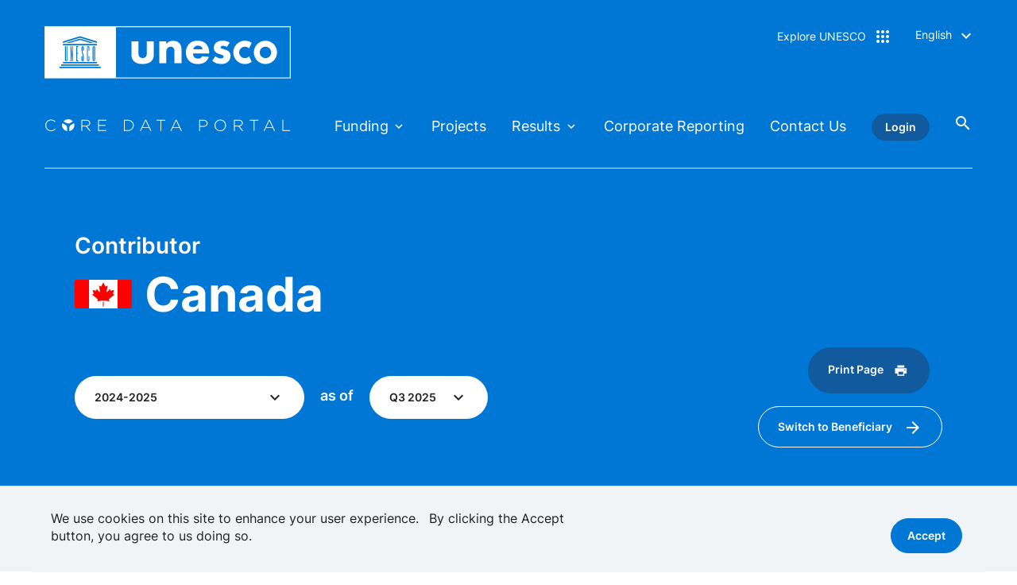

--- FILE ---
content_type: text/html; charset=UTF-8
request_url: https://core.unesco.org/en/country/CAN/contribution
body_size: 15948
content:
<!DOCTYPE html>
<html lang="en" dir="ltr" prefix="og: https://ogp.me/ns#" class="is-drupal">
  <head>
    <meta charset="utf-8" />
<script>window.dataLayer = window.dataLayer || []; window.dataLayer.push({"event":"dataLayer.ready","page":[]});</script>
<script>(function(w,d,s,l,i,a,e){w[l]=w[l]||[];w[l].push({'gtm.start':
        new Date().getTime(),event:'gtm.js'});var f=d.getElementsByTagName(s)[0],
        j=d.createElement(s),dl=l!='dataLayer'?'&amp;l='+l:'';j.async=true;j.src=
        'https://www.googletagmanager.com/gtm.js?id='+i+dl+'&amp;gtm_auth='+a+'&amp;gtm_preview='+e+'&amp;gtm_cookies_win=x';f.parentNode.insertBefore(j,f);
        })(window,document,'script','dataLayer', 'GTM-T9NW', '_Lm02Fa-1lLDW1vNzj8zTg', 'env-2');</script>
<script async src="https://www.googletagmanager.com/gtag/js?id=UA-219551120-1"></script>
<script>window.dataLayer = window.dataLayer || [];function gtag(){dataLayer.push(arguments)};gtag("js", new Date());gtag("set", "developer_id.dMDhkMT", true);gtag("config", "UA-219551120-1", {"groups":"default","page_placeholder":"PLACEHOLDER_page_path","allow_ad_personalization_signals":false});gtag("config", "UA-6025718-3", {"groups":"default","page_placeholder":"PLACEHOLDER_page_path","allow_ad_personalization_signals":false});</script>
<link rel="canonical" href="https://core.unesco.org/en/country/CAN/contribution" />
<meta property="og:type" content="website" />
<meta name="twitter:card" content="summary" />
<meta name="Generator" content="Drupal 10 (https://www.drupal.org)" />
<meta name="MobileOptimized" content="width" />
<meta name="HandheldFriendly" content="true" />
<meta name="viewport" content="width=device-width, initial-scale=1.0" />
<style>div#sliding-popup, div#sliding-popup .eu-cookie-withdraw-banner, .eu-cookie-withdraw-tab {background: #0779bf} div#sliding-popup.eu-cookie-withdraw-wrapper { background: transparent; } #sliding-popup h1, #sliding-popup h2, #sliding-popup h3, #sliding-popup p, #sliding-popup label, #sliding-popup div, .eu-cookie-compliance-more-button, .eu-cookie-compliance-secondary-button, .eu-cookie-withdraw-tab { color: #ffffff;} .eu-cookie-withdraw-tab { border-color: #ffffff;}</style>
<meta name="description" content="Canada contributor page" />
<meta name="og:description" content="Canada contributor page" />
<meta name="title" content="Canada" />
<meta name="og:title" content="Canada" />
<script type="application/ld+json">{
    "@context": "https://schema.org",
    "@type": "Organization",
    "name": "Canada",
    "department": {
        "@type": "GovernmentOrganization",
        "location": {
            "@type": "Country",
            "name": "Canada",
            "logo": {
                "@type": "ImageObject",
                "url": "https://core.unesco.org/sites/default/files/countries/CA.svg",
                "alternateName": "Canada"
            },
            "@id": "CAN"
        }
    },
    "url": "https://core.unesco.org/en/country/CAN/contribution",
    "mainEntityOfPage": {
        "@type": "CreativeWork",
        "name": "Canada",
        "description": "Canada contributor page",
        "url": "https://core.unesco.org/en/country/CAN/contribution",
        "publisher": {
            "@type": "Organization",
            "name": "UNESCO",
            "department": {
                "@type": "Project",
                "name": "Core Data Portal"
            },
            "url": "https://core.unesco.org"
        },
        "datePublished": "2022-05-01T23:05:57+02:00",
        "dateModified": "2025-09-30T23:05:57+02:00"
    },
    "image": {
        "@type": "ImageObject",
        "url": "https://core.unesco.org/themes/custom/unescore/logo-blue.svg",
        "alternateName": "UNESCO Logo"
    },
    "@id": "https://core.unesco.org/en/country/CAN/contribution"
}</script>
<link rel="manifest" href="/themes/custom/unescore/manifest.json" />
<link rel="icon" href="/themes/custom/unescore/icon.svg" type="image/svg+xml" />
<link rel="apple-touch-icon" href="/themes/custom/unescore/apple-touch-icon.png" />
<link rel="alternate" hreflang="x-default" href="https://core.unesco.org/en/country/CAN/contribution" />
<link rel="alternate" hreflang="en" href="https://core.unesco.org/en/country/CAN/contribution" />
<link rel="alternate" hreflang="fr" href="https://core.unesco.org/fr/country/CAN/contribution" />
<link rel="icon" href="/themes/custom/unescore/favicon.ico" type="image/vnd.microsoft.icon" />

    <title>Contributor Canada | Core Data Portal</title>
    <link rel="stylesheet" media="all" href="/assets/css/css_3cZ4KGcIjAzZDs9XWOT6ImfHuXbUYwrHbHUp5cKCmZM.css?delta=0&amp;language=en&amp;theme=unescore&amp;include=eJx1jsEOAiEMRH-IlYv_Qwo7ssRCCS2H9es1bozG6KnTN3N4UcTUBvWzj6Rw8f1nlki8qO1cWv5sKlQpQ12SAb-O2YlPayGWfKAmoxKXGxxmSCLXgsepnQu1BP8LhhUXmmxOQSNtgXoJNE2eCxj8H-50V0M97GeDJvk2P-hD6xUW21BxB0dDYpg" />
<link rel="stylesheet" media="all" href="/assets/css/css_2a73s_iy-CPFsw7WjEr2tp5npB6E108l6-Sb639VGNM.css?delta=1&amp;language=en&amp;theme=unescore&amp;include=eJx1jsEOAiEMRH-IlYv_Qwo7ssRCCS2H9es1bozG6KnTN3N4UcTUBvWzj6Rw8f1nlki8qO1cWv5sKlQpQ12SAb-O2YlPayGWfKAmoxKXGxxmSCLXgsepnQu1BP8LhhUXmmxOQSNtgXoJNE2eCxj8H-50V0M97GeDJvk2P-hD6xUW21BxB0dDYpg" />
<link rel="stylesheet" media="print" href="/assets/css/css_wK2azfTCeL7V-jXTiqCMYgbN1dCpElzMxpTxUCyRjPU.css?delta=2&amp;language=en&amp;theme=unescore&amp;include=eJx1jsEOAiEMRH-IlYv_Qwo7ssRCCS2H9es1bozG6KnTN3N4UcTUBvWzj6Rw8f1nlki8qO1cWv5sKlQpQ12SAb-O2YlPayGWfKAmoxKXGxxmSCLXgsepnQu1BP8LhhUXmmxOQSNtgXoJNE2eCxj8H-50V0M97GeDJvk2P-hD6xUW21BxB0dDYpg" />
<link rel="stylesheet" media="all" href="/assets/css/css_UU9j7BU8N7-Z25SgXavWyzyNUbepxS8mQYACjVe-aMc.css?delta=3&amp;language=en&amp;theme=unescore&amp;include=eJx1jsEOAiEMRH-IlYv_Qwo7ssRCCS2H9es1bozG6KnTN3N4UcTUBvWzj6Rw8f1nlki8qO1cWv5sKlQpQ12SAb-O2YlPayGWfKAmoxKXGxxmSCLXgsepnQu1BP8LhhUXmmxOQSNtgXoJNE2eCxj8H-50V0M97GeDJvk2P-hD6xUW21BxB0dDYpg" />
<link rel="stylesheet" media="print" href="/assets/css/css_pCQEgZuWACywwMXPUP-4-xS3FuOHCl5KA8pEb43cJx0.css?delta=4&amp;language=en&amp;theme=unescore&amp;include=eJx1jsEOAiEMRH-IlYv_Qwo7ssRCCS2H9es1bozG6KnTN3N4UcTUBvWzj6Rw8f1nlki8qO1cWv5sKlQpQ12SAb-O2YlPayGWfKAmoxKXGxxmSCLXgsepnQu1BP8LhhUXmmxOQSNtgXoJNE2eCxj8H-50V0M97GeDJvk2P-hD6xUW21BxB0dDYpg" defer async />
<link rel="stylesheet" media="all" href="/assets/css/css_xRFo26gCtsSuMm4880teGjeZ1X8ys33TCafpoa8f8kA.css?delta=5&amp;language=en&amp;theme=unescore&amp;include=eJx1jsEOAiEMRH-IlYv_Qwo7ssRCCS2H9es1bozG6KnTN3N4UcTUBvWzj6Rw8f1nlki8qO1cWv5sKlQpQ12SAb-O2YlPayGWfKAmoxKXGxxmSCLXgsepnQu1BP8LhhUXmmxOQSNtgXoJNE2eCxj8H-50V0M97GeDJvk2P-hD6xUW21BxB0dDYpg" defer async />

    
          <!-- Google Tag Manager -->
      <script>(function(w,d,s,l,i,a,e){w[l]=w[l]||[];w[l].push({'gtm.start':
            new Date().getTime(),event:'gtm.js'});var f=d.getElementsByTagName(s)[0],
          j=d.createElement(s),dl=l!='dataLayer'?'&l='+l:'';j.async=true;j.src=
          'https://www.googletagmanager.com/gtm.js?id='+i+dl+'&gtm_auth='+a+'&gtm_preview='+e+'&gtm_cookies_win=x';f.parentNode.insertBefore(j,f);
        })(window,document,'script','dataLayer', 'GTM-T9NW', '_Lm02Fa-1lLDW1vNzj8zTg', 'env-2');</script>
      <!-- End Google Tag Manager -->
      </head>
  <body data-site-profile="unescore" class="site-satellite header-with-line path-country">
          <!-- Google Tag Manager (noscript) -->
      <noscript><iframe src="https://www.googletagmanager.com/ns.html?id=GTM-T9NW&gtm_auth=_Lm02Fa-1lLDW1vNzj8zTg&gtm_preview=env-2&gtm_cookies_win=x'"
                        height="0" width="0" style="display:none;visibility:hidden"></iframe></noscript>
      <!-- End Google Tag Manager (noscript) -->
          <a id="top" href="#main-content" class="visually-hidden focusable skip-link">
      Skip to main content
    </a>
    
      <div class="dialog-off-canvas-main-canvas d-flex flex-column h-100" data-off-canvas-main-canvas>
    

  

      <header class="navbar navbar-expand-lg bg-primary navbar-dark">
              <div class="header">
            <div class="region region-header row">
    <div class="site-name-wrapper block block-unesco-common block-unesco-common-site-branding" id="block-unescositebranding">
        <a href="https://core.unesco.org/en" title="Home" rel="home" class="site-logo-link">
    <picture class="site-logo">
      <source media="(max-width: 768px)" srcset="/themes/custom/unescore/logo.svg" />
      <source media="(min-width: 769px) and (max-width: 1200px)" srcset="/themes/custom/unescore/logo.svg" />
      <img src="/themes/custom/unescore/logo.svg" width="310" height="67" alt="Home" />
    </picture>
    <img class="logo-dark" src="/themes/custom/bunesco8/assets/images/logo/logo-blue.svg" alt="Home" />

              <p class="site-name js-site-name">Core Data Portal</p>

      </a>
  </div>
<div id="block-exploreunesco" class="block-menu block-menu--popin menu--galaxy-menu">
    
  <div class="button-galaxy" id="block-exploreunesco-menu"><span class="button-text">Explore UNESCO</span></div>
  

  <div aria-labelledby="block-exploreunesco-menu" class="popin hidden">
    <div class="inside">
      <div class="top">
        <span class="button-text-mobile">Explore UNESCO</span>
                <div class="site-info-wrapper">
                    <img src="/themes/custom/unescore/logo.svg" alt="Home" />
                              <span class="site-name">Core Data Portal</span>
                  </div>
        
                        <a href="#" class="btn btn-secondary close-popin link-galaxy">Close</a>
      </div>
      <nav role="navigation">
                  
              <ul class="nav navbar-nav">
              
            
      <li class="nav-item">
        <span class="nav-link dropdown-toggle">Who we are</span>
                                <ul class="list-unstyled">
              
            
      <li class="nav-item">
        <span class="nav-link dropdown-toggle">About us</span>
                                <ul class="list-unstyled">
              
            
      <li class="nav-item">
        <a href="https://www.unesco.org/en/brief" class="nav-link">UNESCO in Brief</a>
              </li>
          
            
      <li class="nav-item">
        <a href="https://www.unesco.org/en/vision" class="nav-link">Our vision for peace</a>
              </li>
          
            
      <li class="nav-item">
        <a href="https://www.unesco.org/en/history" class="nav-link">History of UNESCO</a>
              </li>
          
            
      <li class="nav-item">
        <a href="https://www.unesco.org/en/key-challenges" class="nav-link">Key Challenges</a>
              </li>
          
            
      <li class="nav-item">
        <a href="https://www.unesco.org/en/key-figures" class="nav-link">Key Figures</a>
              </li>
          
            
      <li class="nav-item">
        <a href="https://www.unesco.org/en/achievements" class="nav-link">Key achievements</a>
              </li>
          
            
      <li class="nav-item">
        <a href="https://www.unesco.org/en/house" class="nav-link">UNESCO House - Visit us</a>
              </li>
        </ul>
  
              </li>
          
            
      <li class="nav-item">
        <span class="nav-link dropdown-toggle">Governance</span>
                                <ul class="list-unstyled">
              
            
      <li class="nav-item">
        <a href="https://www.unesco.org/en/member-states-portal" class="nav-link">Member States Portal</a>
              </li>
          
            
      <li class="nav-item">
        <a href="https://www.unesco.org/en/general-conference" class="nav-link">General Conference</a>
              </li>
          
            
      <li class="nav-item">
        <a href="https://www.unesco.org/en/executive-board" class="nav-link">Executive Board</a>
              </li>
          
            
      <li class="nav-item">
        <a href="https://www.unesco.org/en/director-general" class="nav-link">Director-General</a>
              </li>
          
            
      <li class="nav-item">
        <a href="https://www.unesco.org/en/strategic-management-board" class="nav-link">Strategic Management Board</a>
              </li>
          
            
      <li class="nav-item">
        <a href="https://www.unesco.org/en/legal-affairs" class="nav-link">Office of International Standards and Legal Affairs</a>
              </li>
          
            
      <li class="nav-item">
        <a href="https://www.unesco.org/en/legal-affairs/legal-texts-about" class="nav-link">Legal &amp; Basic Texts</a>
              </li>
        </ul>
  
              </li>
          
            
      <li class="nav-item">
        <span class="nav-link dropdown-toggle">Accountability</span>
                                <ul class="list-unstyled">
              
            
      <li class="nav-item">
        <a href="https://core.unesco.org/en/home" class="nav-link">Core data portal</a>
              </li>
          
            
      <li class="nav-item">
        <a href="https://www.unesco.org/en/budget-strategy" class="nav-link">Budget &amp; Strategy</a>
              </li>
          
            
      <li class="nav-item">
        <a href="https://www.unesco.org/en/ios" class="nav-link">Internal Oversight Service</a>
              </li>
          
            
      <li class="nav-item">
        <a href="https://www.unesco.org/en/strategic-transformation" class="nav-link">Reform / Strategic transformation</a>
              </li>
          
            
      <li class="nav-item">
        <a href="https://core.unesco.org/en/home" class="nav-link">Funding needs and Data</a>
              </li>
          
            
      <li class="nav-item">
        <a href="https://www.unesco.org/en/legal-affairs/financial-regulations" class="nav-link">Financial regulations</a>
              </li>
          
            
      <li class="nav-item">
        <a href="https://www.unesco.org/en/unesco-access-information-policy" class="nav-link">Access to Information</a>
              </li>
        </ul>
  
              </li>
          
            
      <li class="nav-item">
        <span class="nav-link dropdown-toggle">Networks</span>
                                <ul class="list-unstyled">
              
            
      <li class="nav-item">
        <a href="https://www.unesco.org/en/fieldoffice" class="nav-link">Field Offices</a>
              </li>
          
            
      <li class="nav-item">
        <a href="https://www.unesco.org/en/partnerships/ngo-foundations" class="nav-link">NGOs and Foundations</a>
              </li>
          
            
      <li class="nav-item">
        <a href="https://www.unesco.org/en/aspnet" class="nav-link">Associated Schools</a>
              </li>
          
            
      <li class="nav-item">
        <a href="https://unevoc.unesco.org/home/" class="nav-link">UNEVOC</a>
              </li>
          
            
      <li class="nav-item">
        <a href="https://www.unesco.org/en/unitwin" class="nav-link">Unitwin</a>
              </li>
          
            
      <li class="nav-item">
        <a href="https://en.unesco.org/partnerships/goodwill-ambassadors/" class="nav-link">UNESCO Goodwill Ambassadors</a>
              </li>
          
            
      <li class="nav-item">
        <a href="https://www.unesco.org/en/institutes" class="nav-link">Institutes and Centres</a>
              </li>
        </ul>
  
              </li>
          
            
      <li class="nav-item">
        <span class="nav-link dropdown-toggle">Engage</span>
                                <ul class="list-unstyled">
              
            
      <li class="nav-item">
        <a href="https://www.unesco.org/en/spread-word" class="nav-link">Spread the Word</a>
              </li>
          
            
      <li class="nav-item">
        <a href="https://www.unesco.org/en/donate" class="nav-link">Donate</a>
              </li>
          
            
      <li class="nav-item">
        <a href="https://www.unesco.org/en/partnerships" class="nav-link">Become a partner</a>
              </li>
          
            
      <li class="nav-item">
        <a href="https://www.unesco.org/en/join-unesco" class="nav-link">Careers at UNESCO</a>
              </li>
          
            
      <li class="nav-item">
        <a href="http://eepurl.com/i1UpgI" class="nav-link">Subscribe to our newsletters</a>
              </li>
        </ul>
  
              </li>
        </ul>
  
              </li>
          
            
      <li class="nav-item">
        <a href="https://www.unesco.org/take-action/join-unesco" class="nav-link dropdown-toggle">What we do</a>
                                <ul class="list-unstyled">
              
            
      <li class="nav-item">
        <span class="nav-link dropdown-toggle">Our expertise</span>
                                <ul class="list-unstyled">
              
            
      <li class="nav-item">
        <a href="https://www.unesco.org/en/education" class="nav-link">Education</a>
              </li>
          
            
      <li class="nav-item">
        <a href="https://www.unesco.org/en/natural-sciences" class="nav-link">Natural Sciences</a>
              </li>
          
            
      <li class="nav-item">
        <a href="https://www.unesco.org/en/ocean" class="nav-link">Ocean Science</a>
              </li>
          
            
      <li class="nav-item">
        <a href="https://www.unesco.org/en/social-human-sciences" class="nav-link">Social and Human Sciences</a>
              </li>
          
            
      <li class="nav-item">
        <a href="https://www.unesco.org/en/culture" class="nav-link">Culture</a>
              </li>
          
            
      <li class="nav-item">
        <a href="https://www.unesco.org/en/communication-information" class="nav-link">Communication and Information</a>
              </li>
        </ul>
  
              </li>
          
            
      <li class="nav-item">
        <span class="nav-link dropdown-toggle">Our Impact</span>
                                <ul class="list-unstyled">
              
            
      <li class="nav-item">
        <a href="https://www.unesco.org/en/legal-affairs" class="nav-link">Norms &amp; Standards</a>
              </li>
          
            
      <li class="nav-item">
        <a href="https://www.unesco.org/en/ideas-data" class="nav-link">Ideas &amp; Data</a>
              </li>
          
            
      <li class="nav-item">
        <a href="https://www.unesco.org/en/take-action" class="nav-link">Take Action</a>
              </li>
          
            
      <li class="nav-item">
        <a href="https://www.unesco.org/en/publications" class="nav-link">Publications and Global Reports</a>
              </li>
        </ul>
  
              </li>
          
            
      <li class="nav-item">
        <span class="nav-link dropdown-toggle">Key Challenges</span>
                                <ul class="list-unstyled">
              
            
      <li class="nav-item">
        <a href="https://www.unesco.org/en/futures-education" class="nav-link">Futures of Education</a>
              </li>
          
            
      <li class="nav-item">
        <a href="https://www.unesco.org/en/revive-mosul" class="nav-link">Spirit of Mosul</a>
              </li>
          
            
      <li class="nav-item">
        <a href="https://www.unesco.org/en/artificial-intelligence/recommendation-ethics" class="nav-link">Ethics of A.I</a>
              </li>
          
            
      <li class="nav-item">
        <a href="https://www.unesco.org/en/biodiversity" class="nav-link">Biodiversity</a>
              </li>
          
            
      <li class="nav-item">
        <a href="https://www.unesco.org/en/key-challenges" class="nav-link">All key challenges</a>
              </li>
        </ul>
  
              </li>
          
            
      <li class="nav-item">
        <span class="nav-link dropdown-toggle">Global Priorities</span>
                                <ul class="list-unstyled">
              
            
      <li class="nav-item">
        <a href="https://www.unesco.org/en/gender-equality" class="nav-link">Gender Equality</a>
              </li>
          
            
      <li class="nav-item">
        <a href="https://www.unesco.org/en/africa" class="nav-link">Priority Africa</a>
              </li>
        </ul>
  
              </li>
          
            
      <li class="nav-item">
        <span class="nav-link dropdown-toggle">News and Stories</span>
                                <ul class="list-unstyled">
              
            
      <li class="nav-item">
        <a href="https://www.unesco.org/en/newsroom" class="nav-link">News &amp; Press release</a>
              </li>
          
            
      <li class="nav-item">
        <a href="https://www.unesco.org/en/stories" class="nav-link">Stories</a>
              </li>
        </ul>
  
              </li>
        </ul>
  
              </li>
          
            
      <li class="nav-item">
        <span class="nav-link dropdown-toggle">Where we work</span>
                                <ul class="list-unstyled">
              
            
      <li class="nav-item">
        <span class="nav-link dropdown-toggle">UNESCO lists and designations</span>
                                <ul class="list-unstyled">
              
            
      <li class="nav-item">
        <a href="https://www.unesco.org/en/creative-cities" class="nav-link">Creative Cities</a>
              </li>
          
            
      <li class="nav-item">
        <a href="https://www.unesco.org/en/mab/wnbr/about" class="nav-link">Biosphere Reserves</a>
              </li>
          
            
      <li class="nav-item">
        <a href="https://www.unesco.org/en/memory-world" class="nav-link">Memory of the World Register</a>
              </li>
          
            
      <li class="nav-item">
        <a href="https://ich.unesco.org" class="nav-link">Intangible Cultural Heritage</a>
              </li>
          
            
      <li class="nav-item">
        <a href="https://www.unesco.org/en/iggp/geoparks/about" class="nav-link">UNESCO Global Geoparks</a>
              </li>
          
            
      <li class="nav-item">
        <a href="https://whc.unesco.org/en" class="nav-link">World Heritage</a>
              </li>
          
            
      <li class="nav-item">
        <a href="https://www.unesco.org/en/prizes" class="nav-link">Prizes</a>
              </li>
        </ul>
  
              </li>
          
            
      <li class="nav-item">
        <span class="nav-link dropdown-toggle">UNESCO in the World</span>
                                <ul class="list-unstyled">
              
            
      <li class="nav-item">
        <a href="https://www.unesco.org/en/countries" class="nav-link">Member States</a>
              </li>
          
            
      <li class="nav-item">
        <a href="https://www.unesco.org/en/fieldoffice" class="nav-link">Field Offices</a>
              </li>
          
            
      <li class="nav-item">
        <a href="https://www.unesco.org/en/networks" class="nav-link">Networks</a>
              </li>
        </ul>
  
              </li>
        </ul>
  
              </li>
          
            
      <li class="nav-item">
        <span class="nav-link dropdown-toggle">Resources</span>
                                <ul class="list-unstyled">
              
            
      <li class="nav-item">
        <a href="https://www.unesco.org/en/events" class="nav-link dropdown-toggle">Calendar of events</a>
                                <ul class="list-unstyled">
              
            
      <li class="nav-item">
        <a href="https://www.unesco.org/en/events/statutory-meetings" class="nav-link">Statutory Meetings</a>
              </li>
          
            
      <li class="nav-item">
        <a href="https://www.unesco.org/en/events/governing-bodies" class="nav-link">Governing Bodies</a>
              </li>
          
            
      <li class="nav-item">
        <a href="https://www.unesco.org/en/events/delegates-meetings" class="nav-link">Delegates Meetings</a>
              </li>
          
            
      <li class="nav-item">
        <a href="https://www.unesco.org/en/events/cultural" class="nav-link">Cultural Events at Headquarters</a>
              </li>
          
            
      <li class="nav-item">
        <a href="https://www.unesco.org/en/commemorations" class="nav-link">UNESCO commemorations</a>
              </li>
        </ul>
  
              </li>
          
            
      <li class="nav-item">
        <span class="nav-link dropdown-toggle">Documents</span>
                                <ul class="list-unstyled">
              
            
      <li class="nav-item">
        <a href="https://unesdoc.unesco.org/" class="nav-link">UNESDOC - Digital library</a>
              </li>
          
            
      <li class="nav-item">
        <a href="http://www.unesco.org/artcollection/jsps/welcome.jsp" class="nav-link">Art Collection</a>
              </li>
          
            
      <li class="nav-item">
        <a href="https://www.unesco.org/archives/multimedia/" class="nav-link">Multimedia archives</a>
              </li>
          
            
      <li class="nav-item">
        <a href="https://www.unesco.org/en/archives" class="nav-link">Archives</a>
              </li>
          
            
      <li class="nav-item">
        <a href="https://courier.unesco.org/en" class="nav-link">UNESCO Courier</a>
              </li>
          
            
      <li class="nav-item">
        <a href="https://www.flickr.com/photos/131897504@N08/albums" class="nav-link">Official Photo Gallery</a>
              </li>
          
            
      <li class="nav-item">
        <a href="https://www.unesco.org/en/legal-affairs/basictexts" class="nav-link">Basic Texts</a>
              </li>
        </ul>
  
              </li>
          
            
      <li class="nav-item">
        <span class="nav-link dropdown-toggle">Databases and Statistics</span>
                                <ul class="list-unstyled">
              
            
      <li class="nav-item">
        <a href="https://core.unesco.org/en/home" class="nav-link">Core data portal</a>
              </li>
          
            
      <li class="nav-item">
        <a href="https://www.unesco.org/en/data-center" class="nav-link">More data</a>
              </li>
          
            
      <li class="nav-item">
        <a href="https://www.unesco.org/en/safety-journalists/observatory" class="nav-link">Observatory of killed Journalists</a>
              </li>
          
            
      <li class="nav-item">
        <a href="http://uis.unesco.org/" class="nav-link">UNESCO Institute for Statistics</a>
              </li>
          
            
      <li class="nav-item">
        <a href="https://www.education-inequalities.org/" class="nav-link">World Inequality Database on Education</a>
              </li>
        </ul>
  
              </li>
          
            
      <li class="nav-item">
        <a href="https://www.unesco.org/fr/unesco-classroom" class="nav-link dropdown-toggle">UNESCO Classroom</a>
                                <ul class="list-unstyled">
              
            
      <li class="nav-item">
        <a href="https://www.unesco.org/en/campus" class="nav-link">UNESCO Campus</a>
              </li>
        </ul>
  
              </li>
        </ul>
  
              </li>
        </ul>
  


              </nav>
    </div>
  </div>
</div>
<div class="dropdown block block-unesco-common block-unesco-commonlanguage-blocklanguage-interface col-lg-1 col-md-12" id="block-languageswitcher">
  
    
      <div><button class="btn btn-link btn-link-white dropdown-toggle" data-bs-toggle="dropdown-menu" aria-haspopup="true" aria-expanded="false">English</button>
<div class="dropdown-menu dropdown-menu-right" aria-labelledby="dropdownMenuButton"><ul class="language-switcher-language-url"><li hreflang="en" data-drupal-link-system-path="country/CAN/contribution" class="is-active" aria-current="page"><a href="/en/country/CAN/contribution" class="language-link is-active" hreflang="en" data-drupal-link-system-path="country/CAN/contribution" aria-current="page">English</a></li><li hreflang="fr" data-drupal-link-system-path="country/CAN/contribution"><a href="/fr/country/CAN/contribution" class="language-link" hreflang="fr" data-drupal-link-system-path="country/CAN/contribution">Français</a></li></ul></div>
</div>

  </div>

  </div>

          <button class="navbar-toggler" type="button" data-toggle="collapse" data-target=".main-navigation"
                  aria-controls=".main-navigation" aria-expanded="false" aria-label="Toggle navigation">
            <span class="navbar-toggler-icon"></span>
          </button>
        </div>
                    <div class="sub-header">
            <div class="region region-sub-header row">
    <div class="site-name-wrapper block block-unesco-common block-unesco-common-site-name" id="block-unescositename">
  
    
      <a href="/en"><p class="site-name js-site-name">Core Data Portal</p>
</a>
  </div>
<nav role="navigation" aria-labelledby="block-mainnavigation-menu" id="block-mainnavigation" class="block block-menu navigation menu--main navbar navbar-expand-lg navbar-dark col">
            
  <h5 class="visually-hidden" id="block-mainnavigation-menu">Main navigation</h5>
  

        

<div class="main-navigation collapse navbar-collapse" >
  <ul  data-region="sub_header" class="menu nav navbar-nav menu-level-0">
      
    
    
    <li class="menu-item nav-item">
            <span class="nav-link dropdown-toggle" data-toggle="dropdown-menu" title="Expand menu Funding">Funding</span>
      
                           
  
       <div class="normal menu_link_content menu-link-contentmain view-mode-level-0 dropdown-menu bg-primary menu-dropdown-0 menu-type-level_0">
      <div class="row submenu-wrapper">
                          
<div  class="right-wrapper col-lg-9 col-md-12">
    
<div class="main-navigation collapse navbar-collapse" >
  <ul  class="menu nav navbar-nav menu-level-1">
      
    
    
    <li class="menu-item nav-item">
              <a href="/en/sources-of-funding" class="nav-link" data-drupal-link-system-path="sources-of-funding">Sources of Funding</a>
                            
  
       <div class="menu_link_content menu-link-contentmain view-mode-level-1 level-1-submenu">
                    <a href="/en/sources-of-funding">Sources of Funding</a>
          </div>
   


          </li>
      
    
    
    <li class="menu-item nav-item">
              <a href="/en/uses-of-funding" class="nav-link" data-drupal-link-system-path="uses-of-funding">Uses of Funding</a>
                            
  
       <div class="menu_link_content menu-link-contentmain view-mode-level-1 level-1-submenu">
                    <a href="/en/uses-of-funding">Uses of Funding</a>
          </div>
   


          </li>
    </ul>
</div>



  </div>
              </div>
    </div>
    


          </li>
      
    
    
    <li class="menu-item nav-item">
              <a href="/en/projects" class="nav-link" data-drupal-link-system-path="projects">Projects</a>
                            
  
       <div class="normal menu_link_content menu-link-contentmain view-mode-level-0 dropdown-menu bg-primary">
      <div class="row submenu-wrapper">
                          
              </div>
    </div>
    


          </li>
      
    
    
    <li class="menu-item nav-item">
            <span class="nav-link dropdown-toggle" data-toggle="dropdown-menu" title="Expand menu Results">Results</span>
      
                           
  
       <div class="normal menu_link_content menu-link-contentmain view-mode-level-0 dropdown-menu bg-primary menu-dropdown-0 menu-type-level_0">
      <div class="row submenu-wrapper">
                          
<div  class="right-wrapper col-lg-9 col-md-12">
    
<div class="main-navigation collapse navbar-collapse" >
  <ul  class="menu nav navbar-nav menu-level-1">
      
    
    
    <li class="menu-item nav-item">
              <a href="/en/outcomes" class="nav-link" data-drupal-link-system-path="outcomes">Outcomes</a>
                            
  
       <div class="menu_link_content menu-link-contentmain view-mode-level-1 level-1-submenu">
                    <a href="/en/outcomes">Outcomes</a>
          </div>
   


          </li>
      
    
    
    <li class="menu-item nav-item">
              <a href="/en/outputs" class="nav-link" data-drupal-link-system-path="outputs">Outputs</a>
                            
  
       <div class="menu_link_content menu-link-contentmain view-mode-level-1 level-1-submenu">
                    <a href="/en/outputs">Outputs</a>
          </div>
   


          </li>
    </ul>
</div>



  </div>
              </div>
    </div>
    


          </li>
      
    
    
    <li class="menu-item nav-item">
                
  
       <div class="normal menu_link_content menu-link-contentmain view-mode-level-0 dropdown-menu bg-primary">
      <div class="row submenu-wrapper">
                          
              </div>
    </div>
    


                            
  
       <div class="normal menu_link_content menu-link-contentmain view-mode-level-0 dropdown-menu bg-primary">
      <div class="row submenu-wrapper">
                          
              </div>
    </div>
    


          </li>
      
    
    
    <li class="menu-item nav-item">
              <a href="/en/corporate-reporting" class="nav-link" data-drupal-link-system-path="corporate-reporting">Corporate Reporting</a>
                            
  
       <div class="normal menu_link_content menu-link-contentmain view-mode-level-0 dropdown-menu bg-primary menu-dropdown-0 menu-type-level_0">
      <div class="row submenu-wrapper">
                          
              </div>
    </div>
    


          </li>
      
    
    
    <li class="menu-item nav-item">
              <a href="/en/contact-us" class="nav-link" data-drupal-link-system-path="contact-us">Contact Us</a>
                            
  
       <div class="normal menu_link_content menu-link-contentmain view-mode-level-0 dropdown-menu bg-primary">
      <div class="row submenu-wrapper">
                          
              </div>
    </div>
    


          </li>
      
    
              
    <li class="menu-item nav-item">
              <a href="/en/saml/drupal_login/sts_windows_net" class="btn btn-small btn-secondary nav-link" data-drupal-link-system-path="saml/drupal_login/sts_windows_net">Login</a>
                            
  
       <div class="normal menu_link_content menu-link-contentmain view-mode-level-0 dropdown-menu bg-primary menu-dropdown-0 menu-type-level_0">
      <div class="row submenu-wrapper">
                          
              </div>
    </div>
    


          </li>
    </ul>
</div>


  </nav>
<div id="block-unescobasicsearchmenuicon" class="block block-unesco-basic-search block-unesco-basic-search-menu-icon">
  
    
      <div><span class="search-menu-icon js-unesco-search-trigger" role="button">Search</span></div>

  </div>

  </div>

        </div>
          </header>
  
<main role="main" class="container">
  <div id="main-content"></div>   <div class="">
      <div class="region region-content">
    <div class="unesco-basic-search-form ows-search-views-keyword-form unesco-search--dropdown block block-unesco-basic-search" data-drupal-selector="unesco-basic-search-form" id="block-unescobasicsearch">
  
    
      <form action="/en/country/CAN/contribution" method="post" id="unesco-basic-search-form" accept-charset="UTF-8">
  <div class="unesco-search--overlay js-search-overlay js-form-wrapper form-wrapper" data-drupal-selector="edit-overlay" id="edit-overlay"></div>
<div class="btn unesco-search--close js-search-close js-form-wrapper form-wrapper" data-drupal-selector="edit-close-btn" id="edit-close-btn"></div>
<div class="wrapper-search-text js-autocomplete-wrapper js-form-wrapper form-wrapper" data-drupal-selector="edit-search-text" id="edit-search-text"><div class="js-form-item form-item js-form-type-search-api-autocomplete form-type-search-api-autocomplete js-form-item-text form-item-text form-no-label">
        

  <input data-drupal-selector="edit-text" data-search-api-autocomplete-search="basic_search" class="form-autocomplete form-text form-control" data-autocomplete-path="/en/search_api_autocomplete/basic_search" type="text" id="edit-text" name="text" value="" size="60" maxlength="128" placeholder="Please enter your search item e.g. Country, Project, C/5 Output or Outcome" />


        </div>
</div>


  <input autocomplete="off" data-drupal-selector="form-mpmjpgw6kbfqd6fnsa9wz6mecfeoabmgogbazkatuyc" type="hidden" name="form_build_id" value="form-mpMJpgw6KbFqd6fNsa9WZ6MECfEOabmgOGBazKAtUyc" class="form-control" />



  <input data-drupal-selector="edit-unesco-basic-search-form" type="hidden" name="form_id" value="unesco_basic_search_form" class="form-control" />


</form>

  </div>
<div id="block-unesco-content" class="block block-system block-system-main-block">
  
    
      <article role="article" class="node node--type-hub">
  <div class="node__content">
                <div class="page-node-type-hub">
  <div class="header-hub">
    <div class="hero-wrapper">
      <div class="header-texts">
        <div class="header-extended">
          <h3 class="header-extended__subtitle">
                          Contributor
                      </h3>

          <div class="header-extended-title">
                          <img class="header-extended-title__img"
                width="80"
                height="53"
                src="/sites/default/files/countries/CA.svg"
                alt="Canada flag"
                title="Canada" />
                        <h1 class="title header-extended-title__main">
              Canada
            </h1>
          </div>
        </div>

        <div class="header-bottom">
          <div class="header-bottom--left">
            <div class="dropdown-unescore dropdown">
  <button class="btn btn-lg dropdown-unescore-toggle"
    type="button"
    id="dropdownBienniumButton"
    data-toggle="dropdown"
    aria-haspopup="true"
    aria-expanded="false">
    2024-2025
  </button>
    <div class="dropdown-menu-wrapper">
    <div class="dropdown-menu" aria-labelledby="dropdownBienniumButton">
              <a href="/en/country/CAN/contribution?biennium=41" class="dropdown-item js-quarter-select">2022-2023</a>
              <a href="/en/country/CAN/contribution?biennium=42" class="dropdown-item js-quarter-select">2024-2025</a>
          </div>
  </div>
</div>
                          <span class="header-bottom__text">as of</span>
              <div class="dropdown-unescore dropdown dropdown--quarter">
  <button class="btn btn-lg dropdown-unescore-toggle"
    type="button"
    id="dropdownQuarterButton"
    data-toggle="dropdown"
    aria-haspopup="true"
    aria-expanded="false">
    Q3 2025
  </button>
    <div class="dropdown-menu-wrapper">
    <div class="dropdown-menu" aria-labelledby="dropdownQuarterButton">
              <a href="/en/country/CAN/contribution?biennium=42&amp;quarter=2024Q1" class="dropdown-item js-quarter-select">Q1 2024</a>
              <a href="/en/country/CAN/contribution?biennium=42&amp;quarter=2024Q2" class="dropdown-item js-quarter-select">Q2 2024</a>
              <a href="/en/country/CAN/contribution?biennium=42&amp;quarter=2024Q3" class="dropdown-item js-quarter-select">Q3 2024</a>
              <a href="/en/country/CAN/contribution?biennium=42&amp;quarter=2024Q4" class="dropdown-item js-quarter-select">Q4 2024</a>
              <a href="/en/country/CAN/contribution?biennium=42&amp;quarter=2025Q1" class="dropdown-item js-quarter-select">Q1 2025</a>
              <a href="/en/country/CAN/contribution?biennium=42&amp;quarter=2025Q2" class="dropdown-item js-quarter-select">Q2 2025</a>
              <a href="/en/country/CAN/contribution?biennium=42&amp;quarter=2025Q3" class="dropdown-item js-quarter-select">Q3 2025</a>
          </div>
  </div>
</div>
                      </div>

          <div class="d-flex flex-column align-items-end">
                          <a href="" class="btn btn-lg btn-blue2 header-download header-print" onclick="window.print()">Print Page</a>
            
            <a href="/en/country/CAN/beneficiary" class="btn btn-lg btn-outline-white btn-arrow--right mr-0">Switch to Beneficiary</a>

                                  </div>

        </div>
      </div>
    </div>
  </div>
</div>
            <div class="field field--name-field-paragraphs field__items">
      <div data-drupal-messages-fallback class="hidden"></div>
                    <div class="field__item">
          <div class="paragraph-simple paragraph mt-3">
                                    <div class="summary-amount--contributor">
  <div class="row">
      <div class="col-lg-8 col-sm-12">
        <div class="summary-amount">
        <div class="row">
          <div class="summary-amount-item col-lg-7 col-sm-12">
            <h2 aria-labelledby="summary-amount-voluntary"
              class="summary-amount-item__number">
              <sup class="summary-amount-item__sup">USD</sup>
              21,510K
            </h2>
            <h3 id="summary-amount-voluntary"
              class="summary-amount-item__title">
              Voluntary Contribution
                                          
<button type="button"
  class="btn btn-tooltip"
  style=""
  id=""
  role="tooltip"
  data-toggle="tooltip"
  data-placement="top"
  data-html="false"
  data-original-title="Voluntary funding provided by donors and Member States supporting UNESCO&#039;s programmes.">
  <i class="icon-info-dot">info</i>
</button>
            </h3>
          </div>
          <div class="summary-amount-item col-lg-5 col-sm-12">
            <h3 aria-labelledby="summary-amount-projects"
              class="summary-amount-item__number">
              <a href="/en/projects?type_of_funding[0]=CAN&amp;biennium=42&amp;quarter=2025Q3#view-projects">
                27
              </a>
            </h3>
            <h4 id="summary-amount-projects" class="summary-amount-item__title">
                              Projects
                                                        
<button type="button"
  class="btn btn-tooltip"
  style=""
  id=""
  role="tooltip"
  data-toggle="tooltip"
  data-placement="top"
  data-html="false"
  data-original-title="Projects for which funds have already been received from contributor.">
  <i class="icon-info-dot">info</i>
</button>
            </h4>
          </div>
        </div>
      </div>
    </div>

        <div class="col-lg-4 col-sm-12">
      <div class="summary-amount">
        <div class="summary-amount-item">
          <h3 aria-labelledby="summary-amount-contributions"
            class="summary-amount-item__number">
            <sup class="summary-amount-item__sup">USD</sup>
            17,856K
          </h3>
          <h4 id="summary-amount-contributions"
            class="summary-amount-item__title">
            Assessed Contribution
                                    
<button type="button"
  class="btn btn-tooltip"
  style=""
  id=""
  role="tooltip"
  data-toggle="tooltip"
  data-placement="top"
  data-html="false"
  data-original-title="Mandatory contributions due from States by virtue of their membership to the Organization.">
  <i class="icon-info-dot">info</i>
</button>
          </h4>
        </div>
      </div>
    </div>
      </div>
</div>
          </div>
        </div>
                    <div class="field__item">
          <div class="paragraph-border paragraph">
                        <div class="paragraph-subtitle">
  <h2 class="section-title" id="unsecore-country-list">
    Beneficiaries
  </h2>
</div>

<div class="row country-list-row">
        <div class="col-12 col-xl-6 country-list-two-columns">
        <div>
  <h3 class="country-list-title">
    Country
  </h3>
  <ul class="country-list" aria-labelledby="unsecore-country-list">
          <li class="country-list-item">
        <img width="80"
          height="53"
          src="/sites/default/files/countries/AF.svg"
          alt="Afghanistan flag"
          title="Afghanistan"
          class="country-list__img" />
        <span class="country-list__name">
          <a href="/en/country/AFG/beneficiary">Afghanistan</a>
                  </span>
      </li>
          <li class="country-list-item">
        <img width="80"
          height="53"
          src="/sites/default/files/countries/ID.svg"
          alt="Indonesia flag"
          title="Indonesia"
          class="country-list__img" />
        <span class="country-list__name">
          <a href="/en/country/IDN/beneficiary">Indonesia</a>
                  </span>
      </li>
          <li class="country-list-item">
        <img width="80"
          height="53"
          src="/sites/default/files/countries/JO.svg"
          alt="Jordan flag"
          title="Jordan"
          class="country-list__img" />
        <span class="country-list__name">
          <a href="/en/country/JOR/beneficiary">Jordan</a>
                  </span>
      </li>
          <li class="country-list-item">
        <img width="80"
          height="53"
          src="/sites/default/files/countries/KE.svg"
          alt="Kenya flag"
          title="Kenya"
          class="country-list__img" />
        <span class="country-list__name">
          <a href="/en/country/KEN/beneficiary">Kenya</a>
                  </span>
      </li>
          <li class="country-list-item">
        <img width="80"
          height="53"
          src="/sites/default/files/countries/MW.svg"
          alt="Malawi flag"
          title="Malawi"
          class="country-list__img" />
        <span class="country-list__name">
          <a href="/en/country/MWI/beneficiary">Malawi</a>
                  </span>
      </li>
      </ul>
</div>
    </div>
      <div class="col-12 col-xl-6 country-list-two-columns">
        <div>
  <h3 class="country-list-title">
    Region
  </h3>
  <ul class="country-list" aria-labelledby="unsecore-country-list">
          <li class="country-list-item">
        <img width="80"
          height="53"
          src="/themes/custom/unescore/assets/images/icons/AFA.png"
          alt="Africa flag"
          title="Africa"
          class="country-list__img" />
        <span class="country-list__name">
          <a href="/en/country/AFA/beneficiary">Africa</a>
                  </span>
      </li>
          <li class="country-list-item">
        <img width="80"
          height="53"
          src="/themes/custom/unescore/assets/images/icons/EUA.png"
          alt="Europe and North America flag"
          title="Europe and North America"
          class="country-list__img" />
        <span class="country-list__name">
          <a href="/en/country/EUA/beneficiary">Europe and North America</a>
                  </span>
      </li>
          <li class="country-list-item">
        <img width="80"
          height="53"
          src="/themes/custom/unescore/assets/images/icons/GLO.png"
          alt="Global flag"
          title="Global"
          class="country-list__img" />
        <span class="country-list__name">
          <a href="/en/country/GLO/beneficiary">Global</a>
                  </span>
      </li>
      </ul>
</div>
    </div>
</div>
          </div>
        </div>
                                                                                                                              <div class="field__item">
            <div class="paragraph-border paragraph">
              <div class="paragraph-subtitle">
  <h2 class="section-title">
    Uses of funding
  </h2>
</div>
    <div class="table-responsive-lg">
    <table class="table table-hover views-table views-view-table">
      <caption class="caption-tooltip">
        Allocated
                        
<button type="button"
  class="btn btn-tooltip"
  style=""
  id=""
  role="tooltip"
  data-toggle="tooltip"
  data-placement="top"
  data-html="false"
  data-original-title="Indicates funding allocated to specific projects.">
  <i class="icon-info-dot">info</i>
</button>
      </caption>
      <thead>
        <tr>
          <th class="views-field-custom-contributor-funding-type-of-funding">
            Type of Funding
          </th>
          <th class="views-field-custom-contributor-funding-uses-of-funding">
            Uses of Funding
          </th>
          <th class="views-field-custom-contributor-funding-beneficiary-country">
            Beneficiary Country/ Region
          </th>
          <th class="views-field-custom-contributor-funding-amount-usd">
            Contribution (USD thousands)
          </th>
        </tr>
      </thead>
      <tbody>
                                                                      <tr>
                            <td class="views-field-custom-contributor-funding-type-of-funding"><strong><span title="Total">Total</span></strong></td>
              <td class="views-field-custom-contributor-funding-uses-of-funding"></td>
              <td class="views-field-custom-contributor-funding-beneficiary-country"></td>
              <td class="views-field-custom-contributor-funding-amount-usd">
                <strong>15,970</strong>
              </td>
              </tr>
                                                                                                                      <tr data-toggle="collapse"
                  data-target=".table-row-collapse-allocated--1"
                  class="table-row-collapse-btn collapsed">
                            <td class="views-field-custom-contributor-funding-type-of-funding"><strong><span title="Voluntary Contribution - Tightly earmarked">Voluntary Contribution - Tightly earmarked</span></strong></td>
              <td class="views-field-custom-contributor-funding-uses-of-funding"></td>
              <td class="views-field-custom-contributor-funding-beneficiary-country"></td>
              <td class="views-field-custom-contributor-funding-amount-usd">
                <strong>13,150</strong>
              </td>
              </tr>
                                                                <tr class="
                      collapse
                      table-row-collapse
                      table-row-collapse-allocated--1">
                    <td class="views-field-custom-contributor-funding-type-of-funding"></td>
                    <td class="views-field-custom-contributor-funding-uses-of-funding">EDUCATION SECTOR</td>
                    <td class="views-field-custom-contributor-funding-beneficiary-country"></td>
                    <td class="views-field-custom-contributor-funding-amount-usd">
                      <strong>12,615</strong>
                    </td>
                  </tr>
                                                                                  <tr class="
                          collapse
                          table-row-collapse
                          table-row-collapse-allocated--1">
                        <td class="views-field-custom-contributor-funding-type-of-funding"></td>
                        <td class="views-field-custom-contributor-funding-uses-of-funding"></td>
                        <td class="views-field-custom-contributor-funding-beneficiary-country">Afghanistan</td>
                        <td class="views-field-custom-contributor-funding-amount-usd">7,272</td>
                      </tr>
                                                                                      <tr class="
                          collapse
                          table-row-collapse
                          table-row-collapse-allocated--1">
                        <td class="views-field-custom-contributor-funding-type-of-funding"></td>
                        <td class="views-field-custom-contributor-funding-uses-of-funding"></td>
                        <td class="views-field-custom-contributor-funding-beneficiary-country">Global</td>
                        <td class="views-field-custom-contributor-funding-amount-usd">1,805</td>
                      </tr>
                                                                                      <tr class="
                          collapse
                          table-row-collapse
                          table-row-collapse-allocated--1">
                        <td class="views-field-custom-contributor-funding-type-of-funding"></td>
                        <td class="views-field-custom-contributor-funding-uses-of-funding"></td>
                        <td class="views-field-custom-contributor-funding-beneficiary-country">Indonesia</td>
                        <td class="views-field-custom-contributor-funding-amount-usd">95</td>
                      </tr>
                                                                                      <tr class="
                          collapse
                          table-row-collapse
                          table-row-collapse-allocated--1">
                        <td class="views-field-custom-contributor-funding-type-of-funding"></td>
                        <td class="views-field-custom-contributor-funding-uses-of-funding"></td>
                        <td class="views-field-custom-contributor-funding-beneficiary-country">Jordan</td>
                        <td class="views-field-custom-contributor-funding-amount-usd">3,311</td>
                      </tr>
                                                                                      <tr class="
                          collapse
                          table-row-collapse
                          table-row-collapse-allocated--1">
                        <td class="views-field-custom-contributor-funding-type-of-funding"></td>
                        <td class="views-field-custom-contributor-funding-uses-of-funding"></td>
                        <td class="views-field-custom-contributor-funding-beneficiary-country">Kenya</td>
                        <td class="views-field-custom-contributor-funding-amount-usd">95</td>
                      </tr>
                                                                                      <tr class="
                          collapse
                          table-row-collapse
                          table-row-collapse-allocated--1">
                        <td class="views-field-custom-contributor-funding-type-of-funding"></td>
                        <td class="views-field-custom-contributor-funding-uses-of-funding"></td>
                        <td class="views-field-custom-contributor-funding-beneficiary-country">Malawi</td>
                        <td class="views-field-custom-contributor-funding-amount-usd">38</td>
                      </tr>
                                                                                                                <tr class="
                      collapse
                      table-row-collapse
                      table-row-collapse-allocated--1">
                    <td class="views-field-custom-contributor-funding-type-of-funding"></td>
                    <td class="views-field-custom-contributor-funding-uses-of-funding">NATURAL SCIENCES SECTOR</td>
                    <td class="views-field-custom-contributor-funding-beneficiary-country"></td>
                    <td class="views-field-custom-contributor-funding-amount-usd">
                      <strong>434</strong>
                    </td>
                  </tr>
                                                                                  <tr class="
                          collapse
                          table-row-collapse
                          table-row-collapse-allocated--1">
                        <td class="views-field-custom-contributor-funding-type-of-funding"></td>
                        <td class="views-field-custom-contributor-funding-uses-of-funding"></td>
                        <td class="views-field-custom-contributor-funding-beneficiary-country">Global</td>
                        <td class="views-field-custom-contributor-funding-amount-usd">434</td>
                      </tr>
                                                                                                                <tr class="
                      collapse
                      table-row-collapse
                      table-row-collapse-allocated--1">
                    <td class="views-field-custom-contributor-funding-type-of-funding"></td>
                    <td class="views-field-custom-contributor-funding-uses-of-funding">SECRETARIAT INTGOV. OCEANOGRAPHIC COM.</td>
                    <td class="views-field-custom-contributor-funding-beneficiary-country"></td>
                    <td class="views-field-custom-contributor-funding-amount-usd">
                      <strong>- </strong>
                    </td>
                  </tr>
                                                                                  <tr class="
                          collapse
                          table-row-collapse
                          table-row-collapse-allocated--1">
                        <td class="views-field-custom-contributor-funding-type-of-funding"></td>
                        <td class="views-field-custom-contributor-funding-uses-of-funding"></td>
                        <td class="views-field-custom-contributor-funding-beneficiary-country">Global</td>
                        <td class="views-field-custom-contributor-funding-amount-usd">- </td>
                      </tr>
                                                                                                                <tr class="
                      collapse
                      table-row-collapse
                      table-row-collapse-allocated--1">
                    <td class="views-field-custom-contributor-funding-type-of-funding"></td>
                    <td class="views-field-custom-contributor-funding-uses-of-funding">SECTOR OF SOCIAL AND HUMAN SCIENCES</td>
                    <td class="views-field-custom-contributor-funding-beneficiary-country"></td>
                    <td class="views-field-custom-contributor-funding-amount-usd">
                      <strong>14</strong>
                    </td>
                  </tr>
                                                                                  <tr class="
                          collapse
                          table-row-collapse
                          table-row-collapse-allocated--1">
                        <td class="views-field-custom-contributor-funding-type-of-funding"></td>
                        <td class="views-field-custom-contributor-funding-uses-of-funding"></td>
                        <td class="views-field-custom-contributor-funding-beneficiary-country">Global</td>
                        <td class="views-field-custom-contributor-funding-amount-usd">14</td>
                      </tr>
                                                                                                                <tr class="
                      collapse
                      table-row-collapse
                      table-row-collapse-allocated--1">
                    <td class="views-field-custom-contributor-funding-type-of-funding"></td>
                    <td class="views-field-custom-contributor-funding-uses-of-funding">SECTOR FOR CULTURE</td>
                    <td class="views-field-custom-contributor-funding-beneficiary-country"></td>
                    <td class="views-field-custom-contributor-funding-amount-usd">
                      <strong>87</strong>
                    </td>
                  </tr>
                                                                                  <tr class="
                          collapse
                          table-row-collapse
                          table-row-collapse-allocated--1">
                        <td class="views-field-custom-contributor-funding-type-of-funding"></td>
                        <td class="views-field-custom-contributor-funding-uses-of-funding"></td>
                        <td class="views-field-custom-contributor-funding-beneficiary-country">Global</td>
                        <td class="views-field-custom-contributor-funding-amount-usd">87</td>
                      </tr>
                                                                                                                <tr class="
                      collapse
                      table-row-collapse
                      table-row-collapse-allocated--1">
                    <td class="views-field-custom-contributor-funding-type-of-funding"></td>
                    <td class="views-field-custom-contributor-funding-uses-of-funding">SECTOR OF COMMUNICATION AND INFORMATION</td>
                    <td class="views-field-custom-contributor-funding-beneficiary-country"></td>
                    <td class="views-field-custom-contributor-funding-amount-usd">
                      <strong>- </strong>
                    </td>
                  </tr>
                                                                                  <tr class="
                          collapse
                          table-row-collapse
                          table-row-collapse-allocated--1">
                        <td class="views-field-custom-contributor-funding-type-of-funding"></td>
                        <td class="views-field-custom-contributor-funding-uses-of-funding"></td>
                        <td class="views-field-custom-contributor-funding-beneficiary-country">Global</td>
                        <td class="views-field-custom-contributor-funding-amount-usd">- </td>
                      </tr>
                                                                                                                                                                                                                    <tr data-toggle="collapse"
                  data-target=".table-row-collapse-allocated--2"
                  class="table-row-collapse-btn collapsed">
                            <td class="views-field-custom-contributor-funding-type-of-funding"><strong><span title="Voluntary Contribution - Flexible Funding">Voluntary Contribution - Flexible Funding</span></strong></td>
              <td class="views-field-custom-contributor-funding-uses-of-funding"></td>
              <td class="views-field-custom-contributor-funding-beneficiary-country"></td>
              <td class="views-field-custom-contributor-funding-amount-usd">
                <strong>2,820</strong>
              </td>
              </tr>
                                                                <tr class="
                      collapse
                      table-row-collapse
                      table-row-collapse-allocated--2">
                    <td class="views-field-custom-contributor-funding-type-of-funding"></td>
                    <td class="views-field-custom-contributor-funding-uses-of-funding">EDUCATION SECTOR</td>
                    <td class="views-field-custom-contributor-funding-beneficiary-country"></td>
                    <td class="views-field-custom-contributor-funding-amount-usd">
                      <strong>434</strong>
                    </td>
                  </tr>
                                                                                  <tr class="
                          collapse
                          table-row-collapse
                          table-row-collapse-allocated--2">
                        <td class="views-field-custom-contributor-funding-type-of-funding"></td>
                        <td class="views-field-custom-contributor-funding-uses-of-funding"></td>
                        <td class="views-field-custom-contributor-funding-beneficiary-country">Global</td>
                        <td class="views-field-custom-contributor-funding-amount-usd">434</td>
                      </tr>
                                                                                                                <tr class="
                      collapse
                      table-row-collapse
                      table-row-collapse-allocated--2">
                    <td class="views-field-custom-contributor-funding-type-of-funding"></td>
                    <td class="views-field-custom-contributor-funding-uses-of-funding">NATURAL SCIENCES SECTOR</td>
                    <td class="views-field-custom-contributor-funding-beneficiary-country"></td>
                    <td class="views-field-custom-contributor-funding-amount-usd">
                      <strong>1,912</strong>
                    </td>
                  </tr>
                                                                                  <tr class="
                          collapse
                          table-row-collapse
                          table-row-collapse-allocated--2">
                        <td class="views-field-custom-contributor-funding-type-of-funding"></td>
                        <td class="views-field-custom-contributor-funding-uses-of-funding"></td>
                        <td class="views-field-custom-contributor-funding-beneficiary-country">Global</td>
                        <td class="views-field-custom-contributor-funding-amount-usd">1,912</td>
                      </tr>
                                                                                                                <tr class="
                      collapse
                      table-row-collapse
                      table-row-collapse-allocated--2">
                    <td class="views-field-custom-contributor-funding-type-of-funding"></td>
                    <td class="views-field-custom-contributor-funding-uses-of-funding">SECTOR FOR CULTURE</td>
                    <td class="views-field-custom-contributor-funding-beneficiary-country"></td>
                    <td class="views-field-custom-contributor-funding-amount-usd">
                      <strong>474</strong>
                    </td>
                  </tr>
                                                                                  <tr class="
                          collapse
                          table-row-collapse
                          table-row-collapse-allocated--2">
                        <td class="views-field-custom-contributor-funding-type-of-funding"></td>
                        <td class="views-field-custom-contributor-funding-uses-of-funding"></td>
                        <td class="views-field-custom-contributor-funding-beneficiary-country">Africa</td>
                        <td class="views-field-custom-contributor-funding-amount-usd">63</td>
                      </tr>
                                                                                      <tr class="
                          collapse
                          table-row-collapse
                          table-row-collapse-allocated--2">
                        <td class="views-field-custom-contributor-funding-type-of-funding"></td>
                        <td class="views-field-custom-contributor-funding-uses-of-funding"></td>
                        <td class="views-field-custom-contributor-funding-beneficiary-country">Europe and North America</td>
                        <td class="views-field-custom-contributor-funding-amount-usd">7</td>
                      </tr>
                                                                                      <tr class="
                          collapse
                          table-row-collapse
                          table-row-collapse-allocated--2">
                        <td class="views-field-custom-contributor-funding-type-of-funding"></td>
                        <td class="views-field-custom-contributor-funding-uses-of-funding"></td>
                        <td class="views-field-custom-contributor-funding-beneficiary-country">Global</td>
                        <td class="views-field-custom-contributor-funding-amount-usd">403</td>
                      </tr>
                                                                                                                                                                                                                    <tr data-toggle="collapse"
                  data-target=".table-row-collapse-allocated--3"
                  class="table-row-collapse-btn collapsed">
                            <td class="views-field-custom-contributor-funding-type-of-funding"><strong><span title="Voluntary Contribution - Assessed Contribution">Voluntary Contribution - Assessed Contribution</span></strong></td>
              <td class="views-field-custom-contributor-funding-uses-of-funding"></td>
              <td class="views-field-custom-contributor-funding-beneficiary-country"></td>
              <td class="views-field-custom-contributor-funding-amount-usd">
                <strong>- </strong>
              </td>
              </tr>
                                                                <tr class="
                      collapse
                      table-row-collapse
                      table-row-collapse-allocated--3">
                    <td class="views-field-custom-contributor-funding-type-of-funding"></td>
                    <td class="views-field-custom-contributor-funding-uses-of-funding">NATURAL SCIENCES SECTOR</td>
                    <td class="views-field-custom-contributor-funding-beneficiary-country"></td>
                    <td class="views-field-custom-contributor-funding-amount-usd">
                      <strong>- </strong>
                    </td>
                  </tr>
                                                                                  <tr class="
                          collapse
                          table-row-collapse
                          table-row-collapse-allocated--3">
                        <td class="views-field-custom-contributor-funding-type-of-funding"></td>
                        <td class="views-field-custom-contributor-funding-uses-of-funding"></td>
                        <td class="views-field-custom-contributor-funding-beneficiary-country">Global</td>
                        <td class="views-field-custom-contributor-funding-amount-usd">- </td>
                      </tr>
                                                                                                                <tr class="
                      collapse
                      table-row-collapse
                      table-row-collapse-allocated--3">
                    <td class="views-field-custom-contributor-funding-type-of-funding"></td>
                    <td class="views-field-custom-contributor-funding-uses-of-funding">SECTOR OF SOCIAL AND HUMAN SCIENCES</td>
                    <td class="views-field-custom-contributor-funding-beneficiary-country"></td>
                    <td class="views-field-custom-contributor-funding-amount-usd">
                      <strong>- </strong>
                    </td>
                  </tr>
                                                                                  <tr class="
                          collapse
                          table-row-collapse
                          table-row-collapse-allocated--3">
                        <td class="views-field-custom-contributor-funding-type-of-funding"></td>
                        <td class="views-field-custom-contributor-funding-uses-of-funding"></td>
                        <td class="views-field-custom-contributor-funding-beneficiary-country">Global</td>
                        <td class="views-field-custom-contributor-funding-amount-usd">- </td>
                      </tr>
                                                                                                                                                              </tbody>
    </table>
  </div>
            </div>
          </div>
                            <div class="field__item">
          <div class="paragraph-border paragraph">
                        
<div class="paragraph-subtitle">
  <h2 class="section-title">
    Fundings are focusing on
  </h2>
</div>
<div class="focusing-on">
  <div class="paragraph--type--cards-landing card-cta mt-1 pt-3 border-0">
    <div class="row">
                              <div class="col-md-12 col-lg-6 col-xl-6">
            <div class="card card-chart">
              <div class="card-body">
                <div class="card-title">
                  Programmes
                                                      
<button type="button"
  class="btn btn-tooltip"
  style=""
  id=""
  role="tooltip"
  data-toggle="tooltip"
  data-placement="top"
  data-html="false"
  data-original-title="UNESCO&#039;s projects are organized under the Organization’s 5 Major Programmes and its Corporate Services.">
  <i class="icon-info-dot">info</i>
</button>
                </div>
                <div class="card-text">
                  <div id="programmes"
                    class="pie-chart"
                    data-chart-config="[{&quot;name&quot;:&quot;EDUCATION SECTOR&quot;,&quot;y&quot;:13048902.33},{&quot;name&quot;:&quot;NATURAL SCIENCES SECTOR&quot;,&quot;y&quot;:2346853.31},{&quot;name&quot;:&quot;SECRETARIAT INTGOV. OCEANOGRAPHIC COM.&quot;,&quot;y&quot;:0},{&quot;name&quot;:&quot;SECTOR FOR CULTURE&quot;,&quot;y&quot;:560509.54},{&quot;name&quot;:&quot;SECTOR OF COMMUNICATION AND INFORMATION&quot;,&quot;y&quot;:0},{&quot;name&quot;:&quot;SECTOR OF SOCIAL AND HUMAN SCIENCES&quot;,&quot;y&quot;:13788}]"></div>
                </div>
              </div>
            </div>
          </div>
                                                                                    <div class="col-md-12 col-lg-6 col-xl-6">
                                
            <div class="card card-funding-focusing">
              <div class="card-body">
                <div class="card-title">
                  Contribution to Sustainable Development Goals
                                                      
<button type="button"
  class="btn btn-tooltip"
  style=""
  id=""
  role="tooltip"
  data-toggle="tooltip"
  data-placement="top"
  data-html="false"
  data-original-title="The 17 goals adopted at the 2030 Agenda for Sustainable Development.">
  <i class="icon-info-dot">info</i>
</button>
                </div>
                <div class="card-text">
                                                  <ul class="sdg-list">
                                                                                            <li class="icon-sdg-3 icon icon-sdg" title="SDG 3: Ensure healthy lives and promote well-being for all at all ages"></li>
                                                                                <li class="icon-sdg-4 icon icon-sdg" title="SDG 4: Ensure inclusive and equitable quality education and promote lifelong le"></li>
                                                                                <li class="icon-sdg-5 icon icon-sdg" title="SDG 5: Achieve gender equality and empower all women and girls"></li>
                                                                                <li class="icon-sdg-8 icon icon-sdg" title="SDG 8: Promote sustained, inclusive and sustainable economic growth, full and p"></li>
                                                                                <li class="icon-sdg-9 icon icon-sdg" title="SDG 9: Build resilient infrastructure, promote inclusive and sustainable indust"></li>
                                                                                <li class="icon-sdg-10 icon icon-sdg" title="SDG 10: Reduce inequality within and among countries"></li>
                                                                                <li class="icon-sdg-11 icon icon-sdg" title="SDG 11: Make cities and human settlements inclusive, safe, resilient and sustai"></li>
                                                                                <li class="icon-sdg-13 icon icon-sdg" title="SDG 13: Take urgent action to combat climate change and its impacts3"></li>
                                                                                <li class="icon-sdg-14 icon icon-sdg" title="SDG 14: Conserve and sustainably use the oceans, seas and marine resources for"></li>
                                                                                <li class="icon-sdg-15 icon icon-sdg" title="SDG 15: Protect, restore and promote sustainable use of terrestrial ecosystems,"></li>
                                                                                <li class="icon-sdg-16 icon icon-sdg" title="SDG 16: Promote peaceful and inclusive societies for sustainable development, p"></li>
                                                                                <li class="icon-sdg-17 icon icon-sdg" title="SDG 17: Strengthen the means of implementation and revitalize the Global Partne"></li>
                                                        </ul>
                </div>
              </div>
            </div>
          
            <div class="card card-funding-focusing">
              <div class="card-body">
                <div class="card-title">
                  UNESCO Global Priorities and Priority Groups
                                                      
<button type="button"
  class="btn btn-tooltip"
  style=""
  id=""
  role="tooltip"
  data-toggle="tooltip"
  data-placement="top"
  data-html="false"
  data-original-title="UNESCO&#039;s priorities include Africa, Small Island Developing States, Least Developed Countries, Indigenous people, and Youth.">
  <i class="icon-info-dot">info</i>
</button>
                </div>
                <div class="card-text">
                                                  <ul class="priority-list">
                                                                                            <li>Global Priority - Africa</li>
                                                                                <li>Global Priority - Gender Equality</li>
                                                                                <li>Priority Group - SIDS</li>
                                                                                <li>Priority Group - Youth</li>
                                                                                <li>Africa Flagship Programmes</li>
                                                                                <li>SIDS Accelerator Programmes</li>
                                                        </ul>
                </div>
              </div>
            </div>
          
      </div>
    </div>
  </div>
</div>
          </div>
        </div>
                    <div class="field__item">
          <div class="paragraph-border paragraph">
                        <div class="paragraph-subtitle">
  <h2 class="section-title">
    Contribution to UNESCO Result Framework 2022-2025
  </h2>
  <div class="section-text">
    The plan of action for the period between 2022 and 2025, structured by Programmes, Outcomes and Outputs.
  </div>
</div>
<div class="table-responsive-lg">
  <table class="table table-hover views-table views-view-table">
    <thead>
    <tr>
      <th class="views-field-custom-contributor-result-outcomes-and-outputs">
        Outcomes and Outputs
      </th>
      <th class="views-field-custom-contributor-result-project-budget">
        Planned (USD thousands)
      </th>
      <th class="views-field-custom-contributor-result-expenditures">
        Incurred Expenditures (USD thousands)
      </th>
    </tr>
    </thead>
    <tbody>
                            <tr>
            <td class="views-field-custom-contributor-result-outcomes-and-outputs">
              <strong>Total</strong>
            </td>
            <td class="views-field-custom-contributor-result-project-budget">
              <strong>39,376</strong>
            </td>
            <td class="views-field-custom-contributor-result-expenditures">
              <strong>22,592</strong>
            </td>
          </tr>
                                          <tr data-toggle="collapse"
              data-target=".table-row-collapse-education-sector"
              class="table-row-collapse-btn collapsed
                     ">
            <td class="views-field-custom-contributor-result-outcomes-and-outputs">
              <strong>EDUCATION SECTOR</strong>
            </td>
            <td class="views-field-custom-contributor-result-project-budget">
              <strong>17,405</strong>
            </td>
            <td class="views-field-custom-contributor-result-expenditures">
              <strong>10,392</strong>
            </td>
          </tr>
                      <tr class="
                      collapse
                      table-row-collapse
                      table-row-collapse--deep-1
                      table-row-collapse-education-sector
                    ">
              <td class="views-field-custom-contributor-result-outcomes-and-outputs">
                <span title="Outcome 1 - Ensure inclusive and equitable quality education and promote lifelong learning opportunities for all">Outcome 1 - Ensure inclusive and equitable quality education and promote lifelong learning opportunities for all</span>
              </td>
              <td class="views-field-custom-contributor-result-project-budget">
                3,457
              </td>
              <td class="views-field-custom-contributor-result-expenditures">
                1,487
              </td>
            </tr>

                                          <tr class="
                        collapse
                        table-row-collapse
                        table-row-collapse--deep-2
                        table-row-collapse-education-sector
                      ">
                  <td class="views-field-custom-contributor-result-outcomes-and-outputs">
                    <span title="1.ED2 - Gender transformative education systems empower learners, ensure safe learning environments and address the educational barriers, particularly for girls and women, exacerbated by the learning crisis">1.ED2 - Gender transformative education systems empower learners, ensure safe learning environments and address the educational barriers, particularly for girls and women, exacerbated by the learning crisis</span>
                  </td>
                  <td class="views-field-custom-contributor-result-project-budget">
                    1,146
                  </td>
                  <td class="views-field-custom-contributor-result-expenditures">
                    422
                  </td>
                </tr>
                              <tr class="
                        collapse
                        table-row-collapse
                        table-row-collapse--deep-2
                        table-row-collapse-education-sector
                      ">
                  <td class="views-field-custom-contributor-result-outcomes-and-outputs">
                    <span title="1.ED4 - Learners equipped with relevant skills to meet individual, labour market and societal demands through literacy, TVET, STEM and higher education">1.ED4 - Learners equipped with relevant skills to meet individual, labour market and societal demands through literacy, TVET, STEM and higher education</span>
                  </td>
                  <td class="views-field-custom-contributor-result-project-budget">
                    2,160
                  </td>
                  <td class="views-field-custom-contributor-result-expenditures">
                    981
                  </td>
                </tr>
                              <tr class="
                        collapse
                        table-row-collapse
                        table-row-collapse--deep-2
                        table-row-collapse-education-sector
                      ">
                  <td class="views-field-custom-contributor-result-outcomes-and-outputs">
                    <span title="1.ED6 - Resilience, quality and equity of education systems strengthened to flexibly respond to evolving learning environments and to better deliver on SDG4 commitments">1.ED6 - Resilience, quality and equity of education systems strengthened to flexibly respond to evolving learning environments and to better deliver on SDG4 commitments</span>
                  </td>
                  <td class="views-field-custom-contributor-result-project-budget">
                    150
                  </td>
                  <td class="views-field-custom-contributor-result-expenditures">
                    84
                  </td>
                </tr>
                                                <tr class="
                      collapse
                      table-row-collapse
                      table-row-collapse--deep-1
                      table-row-collapse-education-sector
                    ">
              <td class="views-field-custom-contributor-result-outcomes-and-outputs">
                <span title="Outcome 2 - Strengthen international coordination for the achievement of SDG 4 and develop the global education agenda based on research, foresight and innovation">Outcome 2 - Strengthen international coordination for the achievement of SDG 4 and develop the global education agenda based on research, foresight and innovation</span>
              </td>
              <td class="views-field-custom-contributor-result-project-budget">
                13,280
              </td>
              <td class="views-field-custom-contributor-result-expenditures">
                8,442
              </td>
            </tr>

                                          <tr class="
                        collapse
                        table-row-collapse
                        table-row-collapse--deep-2
                        table-row-collapse-education-sector
                      ">
                  <td class="views-field-custom-contributor-result-outcomes-and-outputs">
                    <span title="2.ED7 - Education policy and finance decisions to achieve SDG 4 are informed by improved coordination, data and monitoring, knowledge and innovative partnerships">2.ED7 - Education policy and finance decisions to achieve SDG 4 are informed by improved coordination, data and monitoring, knowledge and innovative partnerships</span>
                  </td>
                  <td class="views-field-custom-contributor-result-project-budget">
                    13,280
                  </td>
                  <td class="views-field-custom-contributor-result-expenditures">
                    8,442
                  </td>
                </tr>
                                                <tr class="
                      collapse
                      table-row-collapse
                      table-row-collapse--deep-1
                      table-row-collapse-education-sector
                    ">
              <td class="views-field-custom-contributor-result-outcomes-and-outputs">
                <span title="Outcome 7 - Promote inclusion and combat discrimination, hate speech and stereotypes">Outcome 7 - Promote inclusion and combat discrimination, hate speech and stereotypes</span>
              </td>
              <td class="views-field-custom-contributor-result-project-budget">
                668
              </td>
              <td class="views-field-custom-contributor-result-expenditures">
                463
              </td>
            </tr>

                                          <tr class="
                        collapse
                        table-row-collapse
                        table-row-collapse--deep-2
                        table-row-collapse-education-sector
                      ">
                  <td class="views-field-custom-contributor-result-outcomes-and-outputs">
                    <span title="7.ED3 - Learners are empowered to lead healthy lives, promote sustainable development and engage with the world as creative and responsible global citizens">7.ED3 - Learners are empowered to lead healthy lives, promote sustainable development and engage with the world as creative and responsible global citizens</span>
                  </td>
                  <td class="views-field-custom-contributor-result-project-budget">
                    668
                  </td>
                  <td class="views-field-custom-contributor-result-expenditures">
                    463
                  </td>
                </tr>
                                                                                        <tr data-toggle="collapse"
              data-target=".table-row-collapse-sector-for-culture"
              class="table-row-collapse-btn collapsed
                     ">
            <td class="views-field-custom-contributor-result-outcomes-and-outputs">
              <strong>SECTOR FOR CULTURE</strong>
            </td>
            <td class="views-field-custom-contributor-result-project-budget">
              <strong>15,599</strong>
            </td>
            <td class="views-field-custom-contributor-result-expenditures">
              <strong>8,770</strong>
            </td>
          </tr>
                      <tr class="
                      collapse
                      table-row-collapse
                      table-row-collapse--deep-1
                      table-row-collapse-sector-for-culture
                    ">
              <td class="views-field-custom-contributor-result-outcomes-and-outputs">
                <span title="Outcome 5 - Enhance the protection and promotion of the diversity of heritage and cultural expressions">Outcome 5 - Enhance the protection and promotion of the diversity of heritage and cultural expressions</span>
              </td>
              <td class="views-field-custom-contributor-result-project-budget">
                15,599
              </td>
              <td class="views-field-custom-contributor-result-expenditures">
                8,770
              </td>
            </tr>

                                          <tr class="
                        collapse
                        table-row-collapse
                        table-row-collapse--deep-2
                        table-row-collapse-sector-for-culture
                      ">
                  <td class="views-field-custom-contributor-result-outcomes-and-outputs">
                    <span title="5.CLT1 - Member States capacities strengthened to identify, protect and manage tangible heritage">5.CLT1 - Member States capacities strengthened to identify, protect and manage tangible heritage</span>
                  </td>
                  <td class="views-field-custom-contributor-result-project-budget">
                    5,350
                  </td>
                  <td class="views-field-custom-contributor-result-expenditures">
                    4,151
                  </td>
                </tr>
                              <tr class="
                        collapse
                        table-row-collapse
                        table-row-collapse--deep-2
                        table-row-collapse-sector-for-culture
                      ">
                  <td class="views-field-custom-contributor-result-outcomes-and-outputs">
                    <span title="5.CLT3 - Member States capacities strengthened for better preparedness, mitigation and response to emergencies affecting culture, including in situations of armed conflict and disaster">5.CLT3 - Member States capacities strengthened for better preparedness, mitigation and response to emergencies affecting culture, including in situations of armed conflict and disaster</span>
                  </td>
                  <td class="views-field-custom-contributor-result-project-budget">
                    8,868
                  </td>
                  <td class="views-field-custom-contributor-result-expenditures">
                    3,681
                  </td>
                </tr>
                              <tr class="
                        collapse
                        table-row-collapse
                        table-row-collapse--deep-2
                        table-row-collapse-sector-for-culture
                      ">
                  <td class="views-field-custom-contributor-result-outcomes-and-outputs">
                    <span title="5.CLT5 - Member States and civil society capacities strengthened to protect and promote the diversity of cultural expressions through dynamic and inclusive cultural and creative industries">5.CLT5 - Member States and civil society capacities strengthened to protect and promote the diversity of cultural expressions through dynamic and inclusive cultural and creative industries</span>
                  </td>
                  <td class="views-field-custom-contributor-result-project-budget">
                    1,381
                  </td>
                  <td class="views-field-custom-contributor-result-expenditures">
                    939
                  </td>
                </tr>
                                                                                        <tr data-toggle="collapse"
              data-target=".table-row-collapse-natural-sciences-sector"
              class="table-row-collapse-btn collapsed
                     ">
            <td class="views-field-custom-contributor-result-outcomes-and-outputs">
              <strong>NATURAL SCIENCES SECTOR</strong>
            </td>
            <td class="views-field-custom-contributor-result-project-budget">
              <strong>6,119</strong>
            </td>
            <td class="views-field-custom-contributor-result-expenditures">
              <strong>3,237</strong>
            </td>
          </tr>
                      <tr class="
                      collapse
                      table-row-collapse
                      table-row-collapse--deep-1
                      table-row-collapse-natural-sciences-sector
                    ">
              <td class="views-field-custom-contributor-result-outcomes-and-outputs">
                <span title="Outcome 1 - Ensure inclusive and equitable quality education and promote lifelong learning opportunities for all">Outcome 1 - Ensure inclusive and equitable quality education and promote lifelong learning opportunities for all</span>
              </td>
              <td class="views-field-custom-contributor-result-project-budget">
                5,122
              </td>
              <td class="views-field-custom-contributor-result-expenditures">
                2,704
              </td>
            </tr>

                                          <tr class="
                        collapse
                        table-row-collapse
                        table-row-collapse--deep-2
                        table-row-collapse-natural-sciences-sector
                      ">
                  <td class="views-field-custom-contributor-result-outcomes-and-outputs">
                    <span title="1.SC6 - Institutional and human capacities strengthened in STEM education in a gender transformative manner for sustainable development">1.SC6 - Institutional and human capacities strengthened in STEM education in a gender transformative manner for sustainable development</span>
                  </td>
                  <td class="views-field-custom-contributor-result-project-budget">
                    5,122
                  </td>
                  <td class="views-field-custom-contributor-result-expenditures">
                    2,704
                  </td>
                </tr>
                                                <tr class="
                      collapse
                      table-row-collapse
                      table-row-collapse--deep-1
                      table-row-collapse-natural-sciences-sector
                    ">
              <td class="views-field-custom-contributor-result-outcomes-and-outputs">
                <span title="Outcome 3 - Enhance knowledge for climate action, biodiversity, water and ocean management, and disaster risk reduction">Outcome 3 - Enhance knowledge for climate action, biodiversity, water and ocean management, and disaster risk reduction</span>
              </td>
              <td class="views-field-custom-contributor-result-project-budget">
                420
              </td>
              <td class="views-field-custom-contributor-result-expenditures">
                350
              </td>
            </tr>

                                          <tr class="
                        collapse
                        table-row-collapse
                        table-row-collapse--deep-2
                        table-row-collapse-natural-sciences-sector
                      ">
                  <td class="views-field-custom-contributor-result-outcomes-and-outputs">
                    <span title="3.SC1 - Inclusive knowledge and capacities of Member States strengthened to advance and apply science for sustainable management of natural resources, ecosystem and biodiversity conservation and restoration, and disaster risk resilience">3.SC1 - Inclusive knowledge and capacities of Member States strengthened to advance and apply science for sustainable management of natural resources, ecosystem and biodiversity conservation and restoration, and disaster risk resilience</span>
                  </td>
                  <td class="views-field-custom-contributor-result-project-budget">
                    420
                  </td>
                  <td class="views-field-custom-contributor-result-expenditures">
                    350
                  </td>
                </tr>
                                                <tr class="
                      collapse
                      table-row-collapse
                      table-row-collapse--deep-1
                      table-row-collapse-natural-sciences-sector
                    ">
              <td class="views-field-custom-contributor-result-outcomes-and-outputs">
                <span title="Outcome 4 - Advance international cooperation in science, technology and innovation">Outcome 4 - Advance international cooperation in science, technology and innovation</span>
              </td>
              <td class="views-field-custom-contributor-result-project-budget">
                576
              </td>
              <td class="views-field-custom-contributor-result-expenditures">
                183
              </td>
            </tr>

                                          <tr class="
                        collapse
                        table-row-collapse
                        table-row-collapse--deep-2
                        table-row-collapse-natural-sciences-sector
                      ">
                  <td class="views-field-custom-contributor-result-outcomes-and-outputs">
                    <span title="4.SC4 - Member States capacities strengthened to improve STI policies, access to scientific and technological advancements and enhance knowledge sharing, including through Open Science">4.SC4 - Member States capacities strengthened to improve STI policies, access to scientific and technological advancements and enhance knowledge sharing, including through Open Science</span>
                  </td>
                  <td class="views-field-custom-contributor-result-project-budget">
                    576
                  </td>
                  <td class="views-field-custom-contributor-result-expenditures">
                    183
                  </td>
                </tr>
                                                                                        <tr data-toggle="collapse"
              data-target=".table-row-collapse-sector-of-social-and-human-sciences"
              class="table-row-collapse-btn collapsed
                     ">
            <td class="views-field-custom-contributor-result-outcomes-and-outputs">
              <strong>SECTOR OF SOCIAL AND HUMAN SCIENCES</strong>
            </td>
            <td class="views-field-custom-contributor-result-project-budget">
              <strong>253</strong>
            </td>
            <td class="views-field-custom-contributor-result-expenditures">
              <strong>193</strong>
            </td>
          </tr>
                      <tr class="
                      collapse
                      table-row-collapse
                      table-row-collapse--deep-1
                      table-row-collapse-sector-of-social-and-human-sciences
                    ">
              <td class="views-field-custom-contributor-result-outcomes-and-outputs">
                <span title="Outcome 7 - Promote inclusion and combat discrimination, hate speech and stereotypes">Outcome 7 - Promote inclusion and combat discrimination, hate speech and stereotypes</span>
              </td>
              <td class="views-field-custom-contributor-result-project-budget">
                253
              </td>
              <td class="views-field-custom-contributor-result-expenditures">
                193
              </td>
            </tr>

                                          <tr class="
                        collapse
                        table-row-collapse
                        table-row-collapse--deep-2
                        table-row-collapse-sector-of-social-and-human-sciences
                      ">
                  <td class="views-field-custom-contributor-result-outcomes-and-outputs">
                    <span title="7.SHS1 - Member States capacities strengthened to advance effective social policies and practices, addressing the social impact of inequalities, climate transition and the digital transformation, and advise on effective policies to achieve inclusive development through the promotion of human rights, scientific freedom, intercultural dialogue and understanding and by tackling all forms of discrimination and racism">7.SHS1 - Member States capacities strengthened to advance effective social policies and practices, addressing the social impact of inequalities, climate transition and the digital transformation, and advise on effective policies to achieve inclusive development through the promotion of human rights, scientific freedom, intercultural dialogue and understanding and by tackling all forms of discrimination and racism</span>
                  </td>
                  <td class="views-field-custom-contributor-result-project-budget">
                    253
                  </td>
                  <td class="views-field-custom-contributor-result-expenditures">
                    193
                  </td>
                </tr>
                                                                        </tbody>
  </table>
</div>
          </div>
        </div>
                </div>
  </div>
</article>

  </div>

  </div>

  </div>
</main>

<div class="footer-print">
  <img src="/themes/custom/unescore/images/logo/logo-blue.png" alt="logo-print" loading="lazy">
</div>

  <footer id="footer" class="bg-grey">
    <div class="footer-wrapper">
      <div class="row">
                  <div class="col-lg-9">
            <div class="footer-top">
                <div class="region region-footer-top">
    <div id="block-unescositelogo" class="block block-unesco-common block-unesco-common-site-logo">
  <div>
    <a href="https://core.unesco.org/en" class="site-url">
      <picture class="site-logo footer-site-logo">
        <source media="(max-width: 768px)" srcset="/themes/custom/unescore/logo-blue.svg" />
        <source media="(min-width: 769px) and (max-width: 1200px)" srcset="/themes/custom/unescore/logo-blue.svg" />
        <img class="site-logo footer-site-logo" src="/themes/custom/unescore/logo-blue.svg" width="285" height="103" alt="Home" />
      </picture>
    </a>
  </div>
</div>

  </div>

            </div>
          </div>
        
                  <div class="col-lg-12">
            <div class="footer">
              <div class="row flex-row region-footer">
                <div class="col-md-4">  <div class="region region-footer-left">
    <nav role="navigation" aria-labelledby="block-footer-menu" id="block-footer" class="col-lg-9 p-0 block block-menu navigation menu--footer">
                  
              <ul class="flex-row nav navbar-nav">
              
            
      <li class="col-lg-12 nav-item">
        <span class="nav-link dropdown-toggle">Sitemap</span>
                                <ul class="list-unstyled">
              
            
      <li class="nav-item">
        <a href="/en/sources-of-funding" class="nav-link" data-drupal-link-system-path="sources-of-funding">Sources of Funding</a>
              </li>
          
            
      <li class="nav-item">
        <a href="/en/uses-of-funding" class="nav-link" data-drupal-link-system-path="uses-of-funding">Uses of Funding</a>
              </li>
          
            
      <li class="nav-item">
        <a href="/en/projects" class="nav-link" data-drupal-link-system-path="projects">Projects</a>
              </li>
          
            
      <li class="nav-item">
        <a href="/en/outcomes" class="nav-link" data-drupal-link-system-path="outcomes">Outcomes</a>
              </li>
          
            
      <li class="nav-item">
        <a href="/en/outputs" class="nav-link" data-drupal-link-system-path="outputs">Outputs</a>
              </li>
          
            
      <li class="nav-item">
        <a href="/en/corporate-reporting" class="nav-link" data-drupal-link-system-path="corporate-reporting">Corporate Reporting</a>
              </li>
          
            
      <li class="nav-item">
        <a href="/en/contact-us" class="nav-link" data-drupal-link-system-path="contact-us">Contact Us</a>
              </li>
          
            
      <li class="icon-external nav-item">
        <a href="https://en.unesco.org/this-site/access-to-information-policy" class="nav-link">Access to Information Policy</a>
              </li>
          
            
      <li class="icon-external nav-item">
        <a href="https://www.unesco.org/en/website-privacy-notice" class="nav-link">Website Privacy Notice</a>
              </li>
        </ul>
  
              </li>
        </ul>
  


  </nav>

  </div>
</div>
                <div class="col-md-4 offset-md-4">  <div class="region region-footer-right">
    <div class="col-lg-12 nav-social nav-social--wrapper block block-unesco-common block-unesco-common-footer-social-networks">
  <div class="nav-social--title">Follow us</div>

      <div class="field field--name-field-social-networks field--type-entity-reference field--label-hidden field__items">
              <div class="field__item"><div class="social_network"><a href="https://www.facebook.com/unesco" target="_blank" class="icon-external" rel="noreferrer noopener"><span class="icon-facebook icon"></span>
<span>Facebook</span>
</a></div>
</div>
              <div class="field__item"><div class="social_network"><a href="https://www.youtube.com/unesco" target="_blank" class="icon-external" rel="noreferrer noopener"><span class="icon-youtube icon"></span>
<span>Youtube</span>
</a></div>
</div>
              <div class="field__item"><div class="social_network"><a href="https://twitter.com/UNESCO" target="_blank" class="icon-external" rel="noreferrer noopener"><span class="icon-twitter icon"></span>
<span>Twitter</span>
</a></div>
</div>
              <div class="field__item"><div class="social_network"><a href="https://instagram.com/unesco" target="_blank" class="icon-external" rel="noreferrer noopener"><span class="icon-instagram icon"></span>
<span>Instagram</span>
</a></div>
</div>
              <div class="field__item"><div class="social_network"><a href="https://www.linkedin.com/company/unesco/" target="_blank" class="icon-external" rel="noreferrer noopener"><span class="icon-linkedln icon"></span>
<span>LinkedIn</span>
</a></div>
</div>
          </div>
  
</div>
<nav role="navigation" aria-labelledby="block-aboutthissite-menu" id="block-aboutthissite" class="block block-menu navigation menu--about-this-site">
            
  <h5 class="visually-hidden" id="block-aboutthissite-menu">About this site</h5>
  

        
        <ul class="nav navbar-nav">
              
            <li class="nav-item">
            <span class="nav-link dropdown-toggle">About this site</span>
                                        <div class="field field--name-field-social-networks field--type-entity-reference field--label-hidden field__items">
              
              <div class="field__item">
          <div class="contextual-region social_network">
            <a href="https://youtu.be/lXzL1PQClrY" target="_blank" class="icon-external">
              <span class="icon-youtube icon"></span>
              <span>UNESCORE Video</span>
            </a></div>
        </div>
                     </div>
          
                  </li>
                        </ul>
          


  </nav>

  </div>
</div>
              </div>
            </div>
          </div>
        
                  <div class="col-lg-12">
            <div class="footer">
                <div class="region region-footer-bottom">
    <nav role="navigation" aria-labelledby="block-galaxyfooter-menu" id="block-galaxyfooter" class="col-lg-9 p-0 block block-menu navigation menu--galaxy-footer">
            
  <p class="visually-hidden" id="block-galaxyfooter-menu">Galaxy Footer</p>
  

        
              <ul class="nav navbar-nav">
              
            
      <li class="nav-item">
        <a href="https://www.unesco.org/en/disclaimer" class="nav-link">Disclaimer of use</a>
              </li>
          
            
      <li class="nav-item">
        <a href="https://www.unesco.org/en/website-privacy-notice" class="nav-link">Website Privacy Notice</a>
              </li>
          
            
      <li class="nav-item">
        <a href="https://en.unesco.org/logopatronage" class="nav-link">UNESCO Name &amp; Logo</a>
              </li>
          
            
      <li class="nav-item">
        <a href="https://en.unesco.org/feedback/faq" class="nav-link">FAQ</a>
              </li>
          
            
      <li class="nav-item">
        <a href="https://www.unesco.org/en/unesco-access-information-policy" class="nav-link">Access to Information</a>
              </li>
          
            
      <li class="nav-item">
        <a href="https://en.unesco.org/news/environmental-management" class="nav-link">Environmental and Social Policies</a>
              </li>
          
            
      <li class="nav-item">
        <a href="https://en.unesco.org/about-us/procedure104" class="nav-link">Protection of human rights : Procedure 104</a>
              </li>
          
            
      <li class="nav-item">
        <a href="https://www.unesco.org/en/scamalert" class="nav-link">Scam alert</a>
              </li>
          
            
      <li class="nav-item">
        <a href="https://en.unesco.org/about-us/ios/report-fraud-corruption-abuse" class="nav-link">Report Fraud, Corruption or other Misconduct</a>
              </li>
          
            
      <li class="nav-item">
        <span class="nav-link">©UNESCO 2025</span>
              </li>
        </ul>
  


  </nav>

  </div>

            </div>
          </div>
              </div>
    </div>

    <div class="block-menu--popin" id="footer-explore-unesco" data-toggle="collapse" data-target=".main-navigation">
      <a class="button-galaxy" href=#><span class="button-text">Explore UNESCO</span></a>
    </div>
  </footer>

  </div>

    
    <div id="back-top"><a href="#top" aria-label="Back to top"><span class="back-top-text">top</span></a></div>
    <script type="application/json" data-drupal-selector="drupal-settings-json">{"path":{"baseUrl":"\/","pathPrefix":"en\/","currentPath":"country\/CAN\/contribution","currentPathIsAdmin":false,"isFront":false,"currentLanguage":"en"},"pluralDelimiter":"\u0003","suppressDeprecationErrors":true,"ajaxPageState":{"libraries":"[base64]","theme":"unescore","theme_token":null},"ajaxTrustedUrl":{"form_action_p_pvdeGsVG5zNF_XLGPTvYSKCf43t8qZYSwcfZl2uzM":true},"google_analytics":{"account":"UA-219551120-1","trackOutbound":true,"trackMailto":true,"trackDownload":true,"trackDownloadExtensions":"7z|aac|arc|arj|asf|asx|avi|bin|csv|doc(x|m)?|dot(x|m)?|exe|flv|gif|gz|gzip|hqx|jar|jpe?g|js|mp(2|3|4|e?g)|mov(ie)?|msi|msp|pdf|phps|png|ppt(x|m)?|pot(x|m)?|pps(x|m)?|ppam|sld(x|m)?|thmx|qtm?|ra(m|r)?|sea|sit|tar|tgz|torrent|txt|wav|wma|wmv|wpd|xls(x|m|b)?|xlt(x|m)|xlam|xml|z|zip"},"lazyLoadUrl":"\/en\/term_reference_fancytree\/subTree","eu_cookie_compliance":{"cookie_policy_version":"1.0.0","popup_enabled":true,"popup_agreed_enabled":false,"popup_hide_agreed":false,"popup_clicking_confirmation":true,"popup_scrolling_confirmation":false,"popup_html_info":"\u003Cdiv role=\u0022alertdialog\u0022 aria-labelledby=\u0022popup-text\u0022  class=\u0022eu-cookie-compliance-banner eu-cookie-compliance-banner-info eu-cookie-compliance-banner--default row\u0022\u003E\n  \u003Cdiv class=\u0022col-lg-12 popup-content info eu-cookie-compliance-content\u0022\u003E\n    \u003Cdiv class=\u0022cookies\u0022 role=\u0022alert\u0022\u003E\n      \u003Cdiv id=\u0022popup-text\u0022 class=\u0022cookies-content eu-cookie-compliance-message\u0022\u003E\n        \u003Ch2\u003EWe use cookies on this site to enhance your user experience\u003C\/h2\u003E\n\u003Cp\u003EBy clicking the Accept button, you agree to us doing so.\u003C\/p\u003E\n\n              \u003C\/div\u003E\n      \n      \u003Cdiv id=\u0022popup-buttons\u0022 class=\u0022cookies-actions eu-cookie-compliance-buttons\u0022\u003E\n        \u003Cbutton type=\u0022button\u0022 class=\u0022agree-button eu-cookie-compliance-default-button btn btn-primary\u0022\u003EAccept\u003C\/button\u003E\n              \u003C\/div\u003E\n    \u003C\/div\u003E\n  \u003C\/div\u003E\n\u003C\/div\u003E","use_mobile_message":false,"mobile_popup_html_info":"\u003Cdiv role=\u0022alertdialog\u0022 aria-labelledby=\u0022popup-text\u0022  class=\u0022eu-cookie-compliance-banner eu-cookie-compliance-banner-info eu-cookie-compliance-banner--default row\u0022\u003E\n  \u003Cdiv class=\u0022col-lg-12 popup-content info eu-cookie-compliance-content\u0022\u003E\n    \u003Cdiv class=\u0022cookies\u0022 role=\u0022alert\u0022\u003E\n      \u003Cdiv id=\u0022popup-text\u0022 class=\u0022cookies-content eu-cookie-compliance-message\u0022\u003E\n        \n              \u003C\/div\u003E\n      \n      \u003Cdiv id=\u0022popup-buttons\u0022 class=\u0022cookies-actions eu-cookie-compliance-buttons\u0022\u003E\n        \u003Cbutton type=\u0022button\u0022 class=\u0022agree-button eu-cookie-compliance-default-button btn btn-primary\u0022\u003EAccept\u003C\/button\u003E\n              \u003C\/div\u003E\n    \u003C\/div\u003E\n  \u003C\/div\u003E\n\u003C\/div\u003E","mobile_breakpoint":768,"popup_html_agreed":false,"popup_use_bare_css":false,"popup_height":"auto","popup_width":"100%","popup_delay":1000,"popup_link":"\/en","popup_link_new_window":true,"popup_position":false,"fixed_top_position":true,"popup_language":"en","store_consent":false,"better_support_for_screen_readers":false,"cookie_name":"","reload_page":false,"domain":"","domain_all_sites":false,"popup_eu_only":false,"popup_eu_only_js":false,"cookie_lifetime":100,"cookie_session":0,"set_cookie_session_zero_on_disagree":0,"disagree_do_not_show_popup":false,"method":"default","automatic_cookies_removal":true,"allowed_cookies":"","withdraw_markup":"\u003Cbutton type=\u0022button\u0022 class=\u0022eu-cookie-withdraw-tab\u0022\u003EPrivacy settings\u003C\/button\u003E\n\u003Cdiv aria-labelledby=\u0022popup-text\u0022 class=\u0022eu-cookie-withdraw-banner\u0022\u003E\n  \u003Cdiv class=\u0022popup-content info eu-cookie-compliance-content\u0022\u003E\n    \u003Cdiv id=\u0022popup-text\u0022 class=\u0022eu-cookie-compliance-message\u0022 role=\u0022document\u0022\u003E\n      \u003Ch2\u003EWe use cookies on this site to enhance your user experience\u003C\/h2\u003E\n\u003Cp\u003EYou have given your consent for us to set cookies.\u003C\/p\u003E\n\n    \u003C\/div\u003E\n    \u003Cdiv id=\u0022popup-buttons\u0022 class=\u0022eu-cookie-compliance-buttons\u0022\u003E\n      \u003Cbutton type=\u0022button\u0022 class=\u0022eu-cookie-withdraw-button \u0022\u003EWithdraw consent\u003C\/button\u003E\n    \u003C\/div\u003E\n  \u003C\/div\u003E\n\u003C\/div\u003E","withdraw_enabled":false,"reload_options":0,"reload_routes_list":"","withdraw_button_on_info_popup":false,"cookie_categories":[],"cookie_categories_details":[],"enable_save_preferences_button":true,"cookie_value_disagreed":"0","cookie_value_agreed_show_thank_you":"1","cookie_value_agreed":"2","containing_element":"body","settings_tab_enabled":false,"olivero_primary_button_classes":"","olivero_secondary_button_classes":"","close_button_action":"","open_by_default":true,"modules_allow_popup":true,"hide_the_banner":false,"geoip_match":true,"unverified_scripts":["\/"]},"search_api_autocomplete":{"basic_search":{"auto_submit":true,"min_length":2}},"field_group":{"html_element":{"mode":"level_0","context":"view","settings":{"classes":"right-wrapper col-lg-9 col-md-12","id":"","element":"div","show_label":false,"label_element":"h3","label_element_classes":"","attributes":"","effect":"none","speed":"fast"}}},"csp":{"nonce":"RD-DY6BjAq-hjAQGMFqt3w"},"user":{"uid":0,"permissionsHash":"3d18a73f09b52d04cdea2bcb0ba7f65a9725f58f13af8a23e3e8e545c7e58653"}}</script>
<script src="/assets/js/js_mK1AE8ahORZBvjIpMbfCimt6eWJRqkyxH1354rw57Kw.js?scope=footer&amp;delta=0&amp;language=en&amp;theme=unescore&amp;include=[base64]"></script>
<script src="https://code.highcharts.com/10.3.2/highcharts.js"></script>
<script src="https://code.highcharts.com/10.3.2/modules/exporting.js"></script>
<script src="https://code.highcharts.com/10.3.2/modules/export-data.js"></script>
<script src="https://code.highcharts.com/10.3.2/modules/accessibility.js"></script>
<script src="/assets/js/js_bj4yBYGV_jktZZ70Zplzb29oI8UQDK4UxWYUHIRglGA.js?scope=footer&amp;delta=5&amp;language=en&amp;theme=unescore&amp;include=[base64]"></script>

  </body>
</html>


--- FILE ---
content_type: image/svg+xml
request_url: https://core.unesco.org/sites/default/files/countries/JO.svg
body_size: 352
content:
<svg xmlns="http://www.w3.org/2000/svg" width="840" height="420"  xmlns:v="https://vecta.io/nano"><path fill="#007a3d" d="M0 0h840v420H0z"/><path fill="#fff" d="M0 0h840v280H0z"/><path d="M0 0h840v140H0z"/><path d="M0,0V420L420,210z" fill="#ce1126"/><path d="M129.787 180l6.508 16.485 16.947-5.19-8.831 15.367 14.624 10.013-17.52 2.677 1.289 17.677L129.787 225l-13.017 12.029 1.289-17.677-17.52-2.677 14.624-10.013-8.831-15.367 16.947 5.19L129.787 180z" fill="#fff"/></svg>

--- FILE ---
content_type: image/svg+xml
request_url: https://core.unesco.org/sites/default/files/countries/MW.svg
body_size: 629
content:
<svg xmlns="http://www.w3.org/2000/svg" xmlns:xlink="http://www.w3.org/1999/xlink" width="900" height="600" viewBox="-225 -114 450 300" xmlns:v="https://vecta.io/nano"><path d="M-225-114h450v300h-450z"/><g fill="#ce1126"><circle r="64.5"/><path d="M-225-14h450V86h-450z"/><g id="A"><g id="B"><g id="C"><g id="D"><path id="E" d="M0-102c-2.2,0-3,3.3-3,6.5 0,8 1,12 3,23.5 2.04-11.5 3-15.6 3-23.5 0-3.3-1-6.5-3-6.5"/><use transform="rotate(5)" xlink:href="#E"/></g><use transform="rotate(10)" xlink:href="#D"/></g><use transform="rotate(20)" xlink:href="#C"/></g><use transform="rotate(40)" xlink:href="#B"/></g><use transform="rotate(280)" xlink:href="#A"/></g><path d="M-225-21.5h450v7.5h-450z"/><path fill="#339e35" d="M-225 86h450v100h-450z"/></svg>

--- FILE ---
content_type: text/javascript; charset=UTF-8
request_url: https://core.unesco.org/assets/js/js_bj4yBYGV_jktZZ70Zplzb29oI8UQDK4UxWYUHIRglGA.js?scope=footer&delta=5&language=en&theme=unescore&include=eJx1j1sOAjEIRTfU2h_301DEyshA0zKJs3urMZoY_YKcwH0UMx_eoR1Tea9xGVHAaXhA65ROfWsghxODWD3AArdAW0azK9McaxMGRUq_YKhmVSiDguzOONI3CIOg4yVD4wyb2_OXnNIfHjalgZaqWAGJw3dhrS_6cF5N0-yB1w-eJQopnRkZ-h7R1DuXKdpHbEwRL9D9c_tyZp3K9MYzsnMxT98gr8B6B_Cegpk
body_size: 1284
content:
/* @license GPL-2.0-or-later https://www.drupal.org/licensing/faq */
"use strict";function colorFundingChartBarSeries(data){var summaryChart=document.querySelectorAll(".js-barchart-items-summary"),summaryChartAttr=summaryChart[0].getAttributeNode("data-chart-config"),summaryChartData=JSON.parse(summaryChartAttr.value),colorPalette=[getCSSVariable("blueLight"),getCSSVariable("orangeLight"),getCSSVariable("unescore-chart-bar-color-blue"),getCSSVariable("purpleLight"),getCSSVariable("green")];return summaryChartData.forEach(function(item,i){item.color=colorPalette[i];}),data.forEach(function(item){summaryChartData.forEach(function(summaryItem){item.name===summaryItem.name&&(item.color=summaryItem.color);}),"AC"===item.funding_type&&(item.color=getCSSVariable("blueU"));}),data;}function amountFormatter(amount){var fixTo=1<arguments.length&&arguments[1]!==void 0?arguments[1]:0,isUSD=!(2<arguments.length&&arguments[2]!==void 0)||arguments[2],devideBy=3<arguments.length&&arguments[3]!==void 0?arguments[3]:1;return "".concat(isUSD?"USD ":"").concat(Highcharts.numberFormat(amount/devideBy,fixTo,".",","));}var moveLabelsToRight=function(event){var elem=event.target.container.querySelectorAll(".highcharts-label.highcharts-stack-labels");elem.forEach(function(item){var transformAttr=item.getAttribute("transform"),transformSplittedString=transformAttr.split(","),xAxis=parseInt(transformSplittedString[0].replace(/\D/g,"")),yAxis=parseInt(transformSplittedString[1].replace(/\D/g,"")),rect=item.getBoundingClientRect(),containerPadding=16*getCSSVariable("unescore-container-gap-sm").replace("rem","");window.innerWidth>=mediaBreakpoint("breakpoint-sm")&&(containerPadding=16*getCSSVariable("unescore-container-gap-md").replace("rem",""));var moveTo=window.innerWidth-rect.right-containerPadding,newXAxisValue=Math.floor(xAxis+moveTo);item.setAttribute("transform","translate(".concat(newXAxisValue,", ").concat(yAxis,")"));});};;
"use strict";var _defaulHighChartConfig={chart:{borderWidth:0,margin:[0,0,0,0],spacing:[0,0,0,0],style:{fontFamily:getCSSVariable("font-family-inter")}},colors:getCSSVariable("unescore-charts-color-pallate").split(","),credits:{enabled:!1},exporting:{enabled:!0,allowHTML:!0,buttons:{exportButton:{text:"save_alt",className:"highcharts-download-btn material-icons-sharp",menuClassName:"highcharts-download-menu",menuItems:["downloadPNG","downloadJPEG","downloadPDF","downloadSVG"],x:0,y:0,theme:{fill:getCSSVariable("gray1"),width:22,height:22,r:100}},contextButton:{enabled:!1}}},labels:{enabled:!1},legend:{enabled:!1,align:"left",margin:32,bubbleLegend:{enabled:!0}},title:{text:"",align:"left",margin:48,useHTML:!0},tooltip:{backgroundColor:getCSSVariable("unescore-dark-grey"),borderWidth:0,enabled:!1,headerFormat:"",hideDelay:0,padding:16,shadow:!1,useHTML:!0,style:{color:getCSSVariable("white"),pointerEvents:"auto"}}};;
"use strict";var pieChartConfig=merge(_defaulHighChartConfig,{chart:{type:"pie",backgroundColor:"transparent"},legend:{enabled:!0,verticalAlign:"top",layout:"vertical",floating:!1,padding:0,itemMarginBottom:8,symbolHeight:8,symbolWidth:8,y:0},navigation:{buttonOptions:{enabled:!1}},plotOptions:{pie:{size:200,borderWidth:0,borderColor:null,dataLabels:{enabled:!1,connectorWidth:0},showInLegend:!0}}});;
"use strict";(function($,Drupal){Drupal.behaviors.unescoreBeneficiaryContributorsPie={attach:function attach(context){$(once("unescoreBeneficiaryContributorsPie",".pie-chart",context)).each(function(){var chartData=JSON.parse($(this).attr("data-chart-config")),isMobile=$(window).width()<mediaBreakpoint("breakpoint-sm"),maxLettersLegendPerRow=isMobile?null:25,dataArr=[],BCPieChartConfig=merge(pieChartConfig,{chart:{height:isMobile?320:295},plotOptions:{pie:{size:isMobile?200:240,center:isMobile?["50%","70%"]:["70%","50%"],innerSize:"65%"}},legend:{verticalAlign:isMobile?"top":"middle"},series:[{data:chartData.sort(function(a,b){return b.name.length-a.name.length;}).map(function(item){if(null===maxLettersLegendPerRow)return item;for(var newChunkValue,nameSplit=item.name.split(/ +/),chunks=[""],chunkIndex=0,i=0;i<nameSplit.length;i++)newChunkValue=chunks[chunkIndex]+" "+nameSplit[i],newChunkValue.length<=maxLettersLegendPerRow?chunks[chunkIndex]=newChunkValue:(chunkIndex++,chunks[chunkIndex]=nameSplit[i]);return item.name=chunks.join("<br/>"),item;})}],tooltip:{enabled:!0,valueDecimals:0,formatter:function formatter(){return "\n                  <span class=\"mb\">\n                    ".concat(this.point.name,"\n                  </span>\n                  <span>\n                    ").concat(Drupal.t("Plan"),"\n                  </span>\n                  <strong>\n                    ").concat(amountFormatter(this.point.y,0,!0,1e3),"K\n                  </strong>\n                ");}}}),pieChart=Highcharts.chart($(this).attr("id"),BCPieChartConfig);chartData.forEach(function(item){dataArr.push(item.y);});var dataArrSum=dataArr.reduce(function(previousValue,currentValue){return previousValue+currentValue;},0);0===dataArrSum&&pieChart.update({plotOptions:{pie:{borderWidth:0,size:0}}});});}};})(jQuery,Drupal);;
(function($,Drupal,once,drupalSettings){'use strict';document.cookie="bjs=1; max-age=86400; path=/";})(jQuery,Drupal,once,drupalSettings);;


--- FILE ---
content_type: image/svg+xml
request_url: https://core.unesco.org/sites/default/files/countries/AF.svg
body_size: 14502
content:
<svg xmlns="http://www.w3.org/2000/svg" xmlns:xlink="http://www.w3.org/1999/xlink" width="600" height="400" xmlns:v="https://vecta.io/nano"><style><![CDATA[.B{stroke-width:.5}.C{stroke:none}.D{fill:#bf0000}]]></style><path fill="#090" d="M0 0h600v400H0z"/><path d="M0 0h400v400H0z" class="D"/><path d="M0 0h200v400H0z"/><g fill="#fff"><g stroke="#bd6b00" fill-rule="evenodd"><path d="M319.5 225.84l8.354.001c.031 3.157 1.882 6.549 4.48 8.493h-16.008c2.505-2.271 3.19-4.963 3.174-8.494z" class="B"/><path d="M266.71 178.53l4.574 5.04 56.934.093 4.667-5.04-14.56-.186-7.094-4.947-22.868-.093-6.627 5.133H266.71z" class="C"/><path d="M290.02 172.74l19.66-.02c2.662-1.407 3.492-5.901 3.479-8.416-.037-7.428-5.233-10.991-10.447-11.18-.781-.039-1.688-.647-1.895-1.359-.514-1.613-.381-2.641-.944-2.584-.501-.007-.354.94-.799 2.452-.245.753-1.091 1.494-1.934 1.537-6.49.324-10.676 5.062-10.513 11.134.11 4.015.577 6.413 3.393 8.436z" class="B"/><path d="M257.66 242.83h84.469l-7.561-6.161H265.22l-7.56 6.161z" class="C"/><g class="B"><path d="M296.39 219.69l1.54 4.62h3.499l-2.799-4.621-2.24.001zm-1.959 4.62l.886 4.573 4.106.047-1.493-4.621-3.499.001zm6.953.047l2.847 4.526h5.833l-4.573-4.574-4.107.048zm-34.441 10.36c3.095-2.878 5.071-5.335 5.087-8.867h7.56c.015 1.976.731 3.157 1.821 3.08l7.654-.047-.047-4.526h-5.554l-.001-24.688c-.202-8.727 10.609-13.813 15.028-13.767l-26.275-.047v-.793h55.255l.047.793-26.647.047c7.902.016 15.524 7.499 15.587 13.815v6.999h-1.027l-.047-6.906c0-6.907-8.699-13.363-15.681-13.161-6.036.173-15.4 5.928-15.307 13.115v2.147l14.327.093-.14 2.473 2.25 1.436 4.487 1.43-.066 3.709 3.214.947.027 3.706 3.855 1.655v3.836l2.445 1.506-.112 3.896 3.314 2.333h-7.84l4.9 5.461h-7.233l-3.595-5.461h-4.759l2.147 5.413-5.086-.047-1.215-5.366h-6.206l.047 5.786-22.214.001zm22.168-14.981v4.573h5.321l-1.075-4.573h-4.246z"/><path d="M289.39 211.66h3.313v7.607h-3.313zm-4.68 8.14h3.234l-.02-5.597c-.042-2.433 2.142-4.885 3.187-4.967 1.159-.044 2.867 2.297 2.924 4.776l.047 5.806 3.431-.007V205.4l-12.803.068V219.8zm25.59 3.34h4.014v3.127H310.3zm-2.38-5.37h4.014v3.127h-4.014zm-3.87-5.37h4.014v3.127h-4.014zm-3.31-4.52h4.014v3.127h-4.014zm-2.66 11.94l4.106.14 7.327 6.487v-3.826l-2.473-1.773v-3.034l-3.593-2.052v-3.267l-3.5-1.166v-4.434l-1.774-1.447-.092 14.374z" fill="none"/><path d="M315.43 210.35h.98v7.047h-.98z"/></g><g id="A"><g class="B"><path d="M257.32 186.53c-1.234-1.982-2.712 2.749-7.788 6.271-2.363 1.608-4.009 5.893-4.025 8.712-.078 1.936.215 3.868-.001 5.741-.136 1.185-1.371 3.816-.527 4.488 2.234 1.661 5.126 5.431 6.468 6.732 1.16 1.017 2.165-5.248 3.036-8.052.933-3.005.515-6.595 3.102-9.372 1.834-1.874 6.459-3.719 5.94-4.554l-6.205-9.967z"/><path d="M257.06 201.88a10.09 10.09 0 0 0-1.656-2.594c-.699-.792-1.525-1.457-2.437-1.781-.882-.325-1.779-.751-2.406-1.531-.314-.39-.584-.882-.719-1.469-.125-.544-.123-1.21-.031-1.969-.11.08-.168.171-.281.25-2.363 1.608-4.016 5.899-4.031 8.719v2.313c.175.485.344.956.594 1.25.326.383.713.636 1.125.813.824.352 1.775.425 2.656.75.913.324 1.852 1.058 2.656 1.938a10.51 10.51 0 0 1 1.75 2.656l.219-.812c.845-2.721.697-5.889 2.563-8.531z" class="D"/><path d="M249.82 192.39c-.484 3.356 1.385 4.473 3.148 5.123 1.825.649 3.322 2.607 4.093 4.378M245.3 203.44c.771 2.893 2.798 2.531 4.561 3.181 1.825.649 3.745 2.957 4.516 4.728" fill="none"/><path d="M255.61 184.48l.925-.594 17.752 29.898-.923.594-17.753-29.898z"/><path d="M257.52 183.29a2.046 2.046 0 1 1-4.092 0 2.046 2.046 0 1 1 4.092 0zm15.18-24.02h7.194v1.65H272.7zm0 3.13h7.194v13.784H272.7zm-.44-5.01l7.98.047c.312-2.706-2.389-5.629-3.966-5.599-1.559.075-4.076 2.956-4.014 5.553z"/></g><path d="M292.62 155.76c-1.521.64-2.688 2.377-3.406 4.375s-.991 4.267-.656 6.094v.031c.128.63.301 1.083.5 1.406s.422.513.688.563.514-.093.656-.312.212-.509.188-.844c-.144-1.879-.135-3.732.313-5.406a7.74 7.74 0 0 1 2.969-4.375c.295-.216.464-.463.5-.719s-.099-.474-.281-.625c-.363-.302-.937-.408-1.469-.187zm.156.438c.371-.154.842-.063 1.031.094.094.078.106.133.094.219s-.077.234-.312.406c-1.713 1.272-2.656 2.871-3.125 4.625s-.459 3.66-.312 5.563c.019.258-.055.455-.125.563s-.107.14-.187.125-.248-.117-.406-.375-.317-.656-.437-1.25c-.315-1.714-.037-3.947.656-5.875s1.803-3.538 3.125-4.094zm2.414 1.532c-1.519.639-2.501 2.292-3.031 4.188s-.613 4.066-.281 5.875c.26 1.284.934 1.961 1.594 2.063a.87.87 0 0 0 .844-.344c.196-.265.26-.619.156-1.062-.372-1.498-.516-3.366-.25-5.062s.94-3.212 2.219-4.125c.296-.215.464-.463.5-.719s-.099-.505-.281-.656c-.364-.302-.937-.377-1.469-.156zm.188.438c.37-.154.81-.064 1 .094.095.079.137.134.125.219s-.108.235-.344.406c-1.412 1.009-2.129 2.664-2.406 4.438s-.105 3.665.281 5.219c.083.353.001.591-.094.719a.38.38 0 0 1-.406.156c-.384-.059-.983-.555-1.219-1.719-.318-1.731-.227-3.868.281-5.687s1.457-3.287 2.781-3.844z" fill="#bd6b00" class="C"/><g class="B"><path d="M272.31 187.39h8.027v11.107h-8.027zm.47 17.46h7.747v2.333h-7.747zm-.19 4.1h7.933v8.68h-7.933zm-.56 10.46h8.68v4.853h-8.68zm1.07-16.65h6.995l1.387-2.309h-9.636l1.254 2.309zm9.43-8.51l.066-6.071h4.818c-1.892 1.561-3.652 3.454-4.884 6.071z"/><path d="M273.56 196.74c.048 1.299 1.518.719 1.518.066l-.054-5.587c-.01-1.045 2.491-.784 2.476-.14l.038 5.991c-.018.964 1.615.88 1.592 0v-7.052c.014-2.095-5.501-2.05-5.544-.047l-.027 6.769zm.01 13.24h5.694v7.094h-5.694z" fill="none"/><path d="M277.21 212.92h2.007v1.167h-2.007zm-3.5 0h1.96v1.167h-1.96z"/><path d="M275.67 210.07h1.54v2.893h-1.54zm0 3.97h1.54v3.08h-1.54zm-31.68-75.07c.356 5.567-1.371 8.623-4.32 8.158-.812-3.088 1.036-5.16 4.32-8.158zm-6.47 12.34c-2.621-1.333-.73-11.513.276-15.78.744 5.496 1.989 13.309-.276 15.78zm.93.48c4.406 1.533 7.894-3.212 9.073-8.708-3.636 5.019-9.555 5.025-9.073 8.708zm-3.34 5.14c-3.445-.91-1.37-11.71-.744-16.03.757 4.462 3.132 14.552.744 16.03zm1.18-.34c.192-3.725 3.905-2.649 6.468-4.636-.418 1.861-1.994 5.16-6.468 4.636zm-4.22 4.99c-3.414-.921-1.362-12.544-1.555-17.329 1.001 4.135 4.171 16.209 1.555 17.329zm1.59-.5c2.797.909 6.501-.908 6.793-4.239-2.408 1.634-6.254.385-6.793 4.239zm-4.14 5.63c-3.265.26-1.804-9.638-1.802-18.857 1.199 8.617 4.467 16.505 1.802 18.857zm1.13-.45c2.205 1.106 6.156-.662 7.284-4.387-3.984 1.732-6.648.039-7.284 4.387zm25.63-22.13c-.581 4.829-2.554 7.638-5.502 7.174-.812-3.088 1.578-5.062 5.502-7.174zm-7.8 12.39c4.898.695 6.662-3.064 9.96-7.87-4.621 3.344-10.146 4.039-9.96 7.87zm-1.39-.55c-2.67-3.204-.09-7.227 1.951-10.657-.438 5.102 1.3 7.941-1.951 10.657z"/><path d="M245.91 161.26c-.301-3.133 5.038-3.83 7.452-5.572-.812 1.811-2.043 6.686-7.452 5.572zm-1.12.07c-3.691-.418-2.159-6.686.487-10.17-1.115 4.807 1.95 8.15-.487 10.17z"/><path d="M242.01 166.55c-4.202-1.858-1.509-7.127.071-10.238-.674 4.086 2.693 7.196-.071 10.238zm.83-.49c2.205 2.879 6.501-.859 7.383-5.224-3.738 3.112-6.5 2.601-7.383 5.224zm-9.6 20.26c-.432-4.287 2.793-12.084.504-16.24-.312-.571.685-2.087 1.329-1.167 1.006 1.468 2.041 5.652 2.474 4.107.459-1.68.529-4.651 2.016-5.228.949-.338 2.291-.559 1.925.934-.364 1.436-1.178 3.419-.276 3.547.523.078 2.03-1.954 3.3-2.893 1.023-.837 2.549.473 1.053 1.726-4.861 4.037-9.57 5.854-12.326 15.214zm-8.73 64.53c-.57-.109-1.352-.303-.641.584 5.679 6.996 7.322 8.924 15.603 7.94 8.365-1.101 10.357-3.364 16.214-6.65 3.128-1.835 7.703-2.243 11.17-1.106 1.614.528 2.591.56 1.434-.598s-2.525-2.731-3.949-3.815c-3.118-2.394-8.407-3.432-12.723-2.662-6.104.957-11.148 4.844-17.176 6.312-3.167.723-6.641.614-9.932-.005zm47.79 12.5c1.056.131 1.725 2.177 2.245.792.882-2.242.264-4.026-.726-3.829-1.17.312-3.148 2.934-1.518 3.037z"/></g><path d="M220.6 182.92c-1.215-1.269-.864-1.754.933-1.774 1.425-.09 4.249.873 5.321.093.982-.713.591-3.738 1.027-5.133.19-.778.735-1.999 1.959-.093 3.622 5.805 8.146 12.773 10.08 19.6 1.057 3.826.062 9.8-3.454 13.814.124-3.423-1.152-5.725-2.707-8.587-1.921-3.762-9.056-13.951-13.16-17.919z" class="C"/><g class="B"><path d="M235.53 213.44c3.983.019 4.667-5.32 4.667-6.813-1.96.373-5.414 3.64-4.667 6.813zm34.42 51.82c2.833.645 2.794-6.178-.099-9.07 1.274 4.382-2.129 8.388.099 9.07zm-1.1-.06c.187 3.243-7.959-.424-10.052-2.946 4.813 2.045 9.815.352 10.052 2.946zm-3.57-4.63c.291 3.141-7.064.379-9.238-2.074 4.83 1.56 8.916-.511 9.238 2.074zm1.35.44c2.833.645 2.374-6.412-.379-8.837 1.321 4.709-1.849 8.155.379 8.837zm-2.98-4.29c2.833.645 1.207-5.431-.893-7.857.341 4.43-1.055 7.502.893 7.857zm-1.5-.02c.292 3.235-5.43.751-7.651-2.309 4.783 1.561 7.33-.276 7.651 2.309zm-1.56-2.46c1.856-1.334-.113-4.863-3.645-4.645.346 2.131 1.566 5.88 3.645 4.645zm13.95 14.63c.187 3.243-7.959 1.63-10.519-1.825 5.139.971 10.281-.768 10.519 1.825zm-32.36-5.8c.292 3.235-8.602-.322-10.823-3.383 4.783 1.561 10.502.798 10.823 3.383zm5.45 1.38c1.856-1.334-1.933-4.77-4.951-5.578.346 2.131 2.872 6.813 4.951 5.578zm.57 2.24c.199 2.908-9.537 1.313-12.084-1.374 8.377 1.514 11.81-1.117 12.084 1.374zm4.56 1.94c1.081 2.702-8.264 2.042-11.545.471 5.301-.046 10.802-2.353 11.545-.471zm4.37 1.97c1.034 2.421-7.61 2.369-11.824 1.03 5.581-.046 10.801-3.426 11.824-1.03zm6.29 1.3c1.531 2.865-7.588 3.144-10.547 1.733 5.273-.725 9.242-3.988 10.547-1.733zm-10.68-4.9c-2.901 1.829-2.746-3.564-5.053-7.3 3.625 3.302 7.019 5.555 5.053 7.3z"/><path d="M257.88 268.94c-2.434 2.156-4.379-5.246-6.594-9.399 3.581 3.954 8.839 7.608 6.594 9.399zm6.8 2.06c-2.061 2.389-8.02-7.018-10.187-11.919 3.299 3.815 11.826 9.895 10.187 11.919zm-5.8 7.18c-1.028 3.632-16.192-3.423-17.885-7.079 8.677 4.598 18.092 3.636 17.885 7.079zm-48.73-73.8c-.355-.46-1.374.012-1.119 1.121.237 1.5 2.449 9.203 6.251 11.853 2.712 1.954 16.965 5.102 23.427 6.439 3.556.716 6.535 2.49 8.868 5.321-.965-3.702-1.741-6.445-2.987-9.8-1.211-2.948-4.421-6.174-7.746-6.347-6.175-.222-14.167-.748-19.974-3.267-2.997-1.252-4.792-2.944-6.72-5.32z"/><path d="M245.54 234.87c1.947 1.434 4.096-3.704 1.623-8.588-.078 4.701-3.814 6.279-1.623 8.588zm1.87 4.71c2.693.827 3.536-3.937 1.763-7.747.296 4.094-4.234 6.56-1.763 7.747zm2.05 3.78c2.601 1.295 3.585-3.518 1.716-7.092.204 4.559-3.72 5.904-1.716 7.092zm-1.07.29c-1.03 3.08-7.007-2.655-8.014-5.775 3.709 3.685 8.757 3.278 8.014 5.775zm-2.71-4.71c-1.171 3.08-8.686-4.85-10.348-8.668 3.709 3.685 11.184 6.498 10.348 8.668zm-1.49-4.62c-1.171 3.5-9.34-5.829-11.654-9.135 3.897 3.639 12.537 6.592 11.654 9.135zm-.26-3.46c2.876-.559-.163-2.955-3.689-6.849-.165 4.1.508 6.966 3.689 6.849zm-4.85-2.33c1.242-1.353-1.191-1.929-4.203-5.31-.444 2.28 2.794 6.453 4.203 5.31zm13.92 15.2c1.574.921 2.652-2.304.69-5.225-.449 3.159-2.133 4.037-.69 5.225zm-34.19-20.35c-3.342 2.004-8.652-5.992-10.068-9.282 2.933 3.775 10.699 7.224 10.068 9.282zm2.84 4.66c-1.85 2.051-7.671-3.519-9.694-6.341 3.12 2.702 10.512 3.024 9.694 6.341zm3.17 4.18c-.61 2.801-9.106-3.495-11.092-6.476 3.663 3.452 11.649 3.14 11.092 6.476zm-1.3 3.03c-1.311 2.522-8.221-3.727-9.879-6.987 4.222 3.684 10.949 4.493 9.879 6.987zm-3.55-12.28c2.18-2.299 1.252-3.376-.338-6.999-.869 3.721-2.179 5.206.338 6.999zm2.89 4.34c3.954.174.038-4.638-.897-8.679.344 4.606-1.014 8.238.897 8.679zm2.52 3.82c2.74-.619 1.95-4.497-.151-9.193.436 5.074-2.32 8.006.151 9.193zm-.93 7.67c-1.03 3.08-8.827-4.055-10.067-6.755 3.943 3.312 10.763 4.446 10.067 6.755zm4.67 4.81c-1.17 3.082-9.339-3.167-11.839-6.568 4.922 3.872 12.443 3.513 11.839 6.568zm4.76 4.85c-1.31 4.294-9.853-2.561-12.399-5.915 5.436 4.151 13.096 2.859 12.399 5.915zm-8.03-11.03c2.321 1.201 3.258-5.384 1.949-10.033.018 5.074-4.654 8.845-1.949 10.033zm3.96 5.23c2.788.828 1.904-6.269-.478-10.873-.309 4.561-2.366 8.892.478 10.873zm4.95 4.9c3.114.174.971-6.084-1.597-9.613.437 4.607-1.013 9.079 1.597 9.613zm-5.46 2.67c-.936 1.586-3.226-1.347-6.986-3.489 3.382.884 7.402 2.018 6.986 3.489zm-1.78-52.74c2.906-2.15.689-6.173 0-9.998-.935 3.628-3.398 8.389 0 9.998zm-.1 5.36c-4.366-.524-3.709-6.172-3.841-9.751 1.313 4.859 4.892 5.679 3.841 9.751zm.69-.73c3.694-.214 3.498-4.417 3.695-8.668-1.872 3.908-4.089 4.514-3.695 8.668zm-.15 5.22c-2.873.229-4.366-2.594-5.023-6.993 2.725 4.055 5.204 2.791 5.023 6.993zm1.03-.35c3.694.475 3.104-3.825 2.956-6.995-1.132 3.021-4.137 3.973-2.956 6.995zm-5.76-1.82c.295 2.807 2.069 7.634 4.926 6.55 1.181-3.448-2.512-4.137-4.925-6.55z"/><use xlink:href="#C"/><path d="M217.13 182.84c2.3-2.476.269-6.406-.421-10.231-.935 3.628-2.556 8.435.421 10.231zm-.07 4.61c-4.039.41-5.016-7.804-5.427-11.337 1.313 4.859 5.965 7.079 5.427 11.337zm.83-.08c2.854-1.474 2.191-4.649 3.088-7.035-1.919 2.928-3.669 3.347-3.088 7.035zm-.8 5.38c-4.225.362-6.743-8.739-6.874-12.318 1.313 4.859 7.366 7.5 6.874 12.318zm.81-.14c3.973-.914 3.498-3.483 2.902-7.642-1.265 4.188-3.482 3.301-2.902 7.642zm-.86 5.39c-4.646.788-4.32-6.561-8.009-11.893 3.191 3.96 8.936 8.95 8.009 11.893zm1.05-.25c3.507.102 3.85-5.179 3.656-7.321-.806 2.134-4.93 4.16-3.656 7.321zm-8.31-5.41c1.742 5.654 4.216 11.32 7.259 10.89 1.461-3.215-2.886-3.625-7.259-10.89z"/><use xlink:href="#C" x="-10.9" y="-9.62"/><path d="M210.98 198.8c2.487 5.094 3.609 10.948 7.024 10.097 1.275-3.961-3.771-4.791-7.024-10.097zm7.73 9.13c-1.467-2.695 2.719-3.648 3.745-7.363.555 4.861.036 8.331-3.745 7.363zm7.16-34.48c2.451.663 5.022-2.089 4.131-6.208-2.801.698-4.087 3.241-4.131 6.208zm-7.84-2.06c.214 1.159 1.624 1.264 1.214-.373-.342-1.328-.4-2.327 0-3.407.548-1.353.366-3.658-.047-4.62-.416-1.015-1.793-.421-1.214.374.638.921.671 2.837.233 3.732-.577 1.321-.421 3.075-.186 4.293zm22.87 15.92c-.947 1.393-2.881.541-1.408-1.372 1.207-1.549 2.928-2.814 3.055-4.414.1-2.029 1.291-5.107 2.373-6.145 1.118-1.106 2.409.45 1.214 1.187-1.343.872-2.215 4.457-2.185 5.836-.045 2.001-2.041 3.447-3.049 4.907zm-2.98-2.24c-.947 1.393-2.457.585-1.601-1.652.722-1.549.8-3.468 1.604-4.6 1.125-1.716 3.031-3.147 4.113-4.185 1.118-1.106 2.046-.04 1.021.907-1.244 1.245-2.595 2.795-3.345 3.969-1.399 2.281-.783 4.1-1.791 5.561zm-15.74-7.21c-.112 1.967 1.471 2.443 1.4-.409-.072-2.978-2.179-5.702-.886-10.235.68-2.218.692-6.281.28-8.441-.362-2.142-1.886-.743-1.307.926.638 1.934-.119 5.644-.607 7.511-1.463 5.434 1.207 8.08 1.121 10.649zm4.32-10.88c-.232 1.81-1.764 1.974-1.319-.582.371-2.075.435-3.635 0-5.321-.596-2.114-.397-5.713.051-7.215.452-1.586 1.949-.657 1.319.584-.693 1.439-.73 4.431-.253 5.829.627 2.064.457 4.803.203 6.706zM210.94 204c.758.902 2.036.298.871-.923-.953-.987-.639-1.298-1.22-2.5-.574-1.343-.544-2.084-1.238-3.044-.613-.91-1.535.018-.917.785.775.906.561 1.574 1.036 2.451.876 1.5.663 2.287 1.468 3.232zm20.4 24.61c2.439 1.199 4.291 4.196 4.413 6.636.207 2.809.612 5.18 1.873 7.176-2.008-.559-2.97-3.76-3.255-6.825-.289-3.173-1.999-4.549-3.031-6.987zm5.08 5.88c1.688 3.116 4.049 4.304 4.169 6.617.204 2.661.407 2.797 1.128 5.414-1.987-.53-2.487-.703-3.024-4.685-.331-2.798-2.571-4.772-2.273-7.346z"/></g><path d="M288.97 263.32c.949 1.788 2.038 4.511 4.013 4.013.031-1.369-2.131-2.318-4.013-4.013zm2.94.61c3.835 1.572 7.147 1.184 7.56 3.595-3.598.388-4.914-1.089-7.56-3.595zm-16.06-12.69c2.583 2.116 4.259 4.531 5.04 7.653.815 2.908 1.96 5.226 3.641 7.84-2.738-1.867-4.46-4.407-5.321-7.468-.756-3.008-1.649-5.256-3.361-8.025zm3.18-.01c2.769 2.21 5.379 4.719 6.161 7.84.815 2.908 1.307 5.133 3.174 8.027-2.924-1.867-4.086-4.688-4.947-7.748-.756-3.007-2.49-5.255-4.388-8.119zm9.14 7.24c-.077-.546.297-1.023.747-1.166l2.613-.84c.986-.233 1.538.471 1.541.933v2.006c-.054.726-.192.78-.653.888-.738.124-1.684.251-2.426.747-.588.361-1.153.075-1.447-.559-.19-.485-.294-1.434-.374-2.008zm10.63 0c.068-.546-.22-1.069-.621-1.213-.781-.327-1.559-.407-2.38-.374-.911-.014-1.141.191-1.144.653v2.099c.048.726.032.78.444.888.66.124 1.784.158 2.447.653.525.361 1.124.075 1.153-.606a18.21 18.21 0 0 1 .101-2.101z" class="C"/></g><use x="-600" xlink:href="#A" transform="scale(-1 1)" class="B"/><g class="C"><path d="M328.54 286.65c.047 1.182.188 2.131.888 3.08-4.076-1.633-9.831-.759-13.767 1.074-1.756.839-3.88-.958-1.821-2.66 2.929-2.374 9.706-1.027 14.7-1.493zm-57.505-.062c.057 1.113-.072 2.134-.481 3.106 4.431-1.835 9.188-.311 13.664 1.495 3.077 1.272 3.326-.931 2.782-1.693-.934-1.352-2.742-2.837-5.028-2.87l-10.937-.038zm3.74-21.642c-1.236-.533-2.672-.02-3.96 1.336-4.327 4.24-9.404 8.371-13.502 11.584-1.529 1.328-3.092 3.712 3.431 6.094.237.09 4.991 1.852 8.004 1.964 1.231-.035 1.227 1.803.999 2.293-.52.978-.143 1.352-1.193 2.294-1.094.923.117 2.119.977 1.307 3.672-3.188 9.627-1.148 15.366.718 1.356.375 3.837.27 3.816-1.601.024-2.038 1.5-3.479 2.404-3.531 2.343.406 13.919.535 17.485.102 2.079-.27 2.204 2.848 3.316 4.077.767.815 3.719 1.031 5.743.137 4.001-1.859 10.097-1.859 12.582-.082 1.021.778 1.828.147 1.247-.643-.748-1.08-.731-1.58-1.103-2.433-.933-1.898-.189-2.363.79-2.5 11.054-1.425 14.582-5.197 11.202-8.272-4.364-3.828-9.223-7.675-13.408-12.198-1.135-1.199-1.885-1.681-4.247-.699-7.221 3.289-16.388 5.686-25.358 5.862-8.347.072-19.824-3.789-24.589-5.807z"/><path d="M326.62 265.54c-.58.058-1.197.238-1.656.406-8.921 3.134-17.117 5.328-25.656 5.313-8.335-.015-17.066-2.309-24.906-5.531-.446-.191-.96-.161-1.469-.031s-1.012.366-1.344.688c-3.641 3.627-7.582 7.148-11.812 10.344-.639.488-.535 1.731.5 2.156h.031c8.304 2.979 16.412 8.531 39.625 8.313 23.433-.221 31.746-5.64 39.188-8.125.525-.2 1.064-.499 1.313-.969.124-.235.158-.526.063-.812s-.284-.554-.625-.844h-.031c-4.224-3.452-8.749-6.206-11.719-10.406-.334-.479-.92-.558-1.5-.5zm.031.438c.507-.051.895.027 1.094.313 3.041 4.301 7.621 7.074 11.812 10.5.3.254.442.48.5.656s.044.296-.031.438c-.15.284-.59.57-1.062.75-7.534 2.516-15.668 7.904-39.031 8.125-23.115.218-31.094-5.302-39.469-8.312-.755-.31-.687-1.161-.406-1.375 4.242-3.206 8.227-6.741 11.875-10.375.251-.243.653-.45 1.094-.562s.912-.131 1.219 0c7.879 3.238 16.613 5.578 25.031 5.594 8.618.016 16.903-2.203 25.844-5.344.445-.163 1.024-.356 1.531-.406z" fill="#bd6b00"/><path d="M269.71 114.56c-.068-1.379 2.069-1.484 1.824.412-.313 2.362 4.458 8.342 4.854 12.029.265 2.473-1.453 4.637-3.154 5.984-2.086 1.616-5.293 1.393-6.794.467-.908-.731-1.736-3.233-1.056-4.224.24-.333 1.327 3.673 3.721 3.657 3.258-.021 5.897-2.468 5.993-4.651.167-3.801-5.329-9.809-5.389-13.675zm9.53 9.39c.539-.385 1.399 1.296.792 1.716-.505.337-1.492-1.249-.792-1.716zm1.45-3.41c-.272.132-.814-.055-.652-.287.762-1.089 2.387-2.728 3.565-3.3.362-.176.995.463.777.776-.705 1.007-2.42 2.195-3.689 2.811zm12.59-9.99c.302-.631 2.117-1.344 2.579-1.771.428-.438.632.37.449.752-.302.631-1.868 1.695-2.555 1.724-.369.015-.656-.324-.473-.705zm4.31.2c.393-1.107 1.661-2.786 2.533-3.339.448-.283 1.252-.061 1.101.364-.333.94-1.884 2.581-2.927 3.355-.317.282-.798-.123-.707-.38zm-3.69 2.77c-.263.132-.121.691.133.776.539.179 1.52.214 1.964-.031.645-.398.351-2.844-.512-1.537-.579.806-1.002.547-1.584.792zm-7.29 5.62c-1.318-1.026.355-2.464 1.732-1.46 2.683 2.024-4.003 9.778-7.641 13.403-.665.71-1.25-1.078-.397-1.848 2.608-2.212 5.05-4.855 6.747-7.585.327-.526.64-1.659-.442-2.509zm15.27-6.67c.164-.982-1.589.021-1.621-1.281-.017-.689 1.915-1.172 2.723-.38 1.364 1.384.344 3.718-1.925 3.865-1.891.084-5.046 2.685-4.566 3.232.546.675 5.45 1.121 8.301.675 1.766-.248 1.395 1.331-.413 1.545-1.748.201-3.172.015-4.805.528-1.922.549-2.761 3.129-3.829 4.092-.238.167-.879-.846-.636-1.227.769-1.203 1.996-3.045 3.346-3.572.852-.345-2.349-.454-3.37-.745-.81-.244-.575-1.273-.264-1.848.412-.895 3.429-3.916 4.645-3.867 1.142.048 2.3-.284 2.413-1.017zm5.08.26c.567-.501.858-1.338 1.453-1.848.326-.327.847.065.76.853-.073.621-.907 1.156-1.467 1.623-.456.342-.987-.396-.745-.628zm6.47-2.3c.845-.093 1.055 1.537.131 1.801-.56.187-1.05-1.705-.131-1.801zm-2.13 5.04c-.013 1.404.68 1.275 2.002 1.227 1.283-.048 2.412.033 2.407-1.235-.006-1.314-.728-2.464-.939-1.569-.186.84-.334 2.215-.823 1.616-.461-.515-.278-.628-1.072.217-.44.466-.49-.226-.754-.66-.184-.257-.821.208-.822.404zm-9.22 7.16c-.315 1.858-.026 4.459.925 4.488 1.175.038 3.608-4.061 4.759-6.188.69-1.187 1.877-1.394 1.382-.156-.749 1.91-.682 5.998-.024 7.199.354.647 2.964-.593 3.386-1.515.767-1.675.143-4.762.412-6.647.13-1.238 1.263-1.496 1.203-.349l-.162 7.524c.086.982 2.895 2.432 3.346-.543.238-1.872 1.202-3.719-.047-5.793-.774-1.297 1.136-1.135 2.166.637.72 1.206-.607 3.201-.56 4.744.119 2.373-1.726 3.721-3.065 3.749-1.197.024-1.977-1.446-2.958-1.467-1.088-.069-2.207 1.693-3.106 1.631-3.486-.238-1.64-5.334-2.702-5.396-1.182-.07-2.574 4.994-4.029 4.813-1.435-.172-2.92-4.127-2.322-5.8.54-1.557 1.558-1.922 1.398-.932zm16.88-8.03c-1.701-1.038.108-3.736.939-2.788 1.606 1.923 3.224 6.487 4.356 6.864.717.239.683-3.374 1.189-5.016.326-1.213 1.793-.817 1.512.737-.096.519-1.916 6.421-1.776 6.655 1.262 2.522 2.51 5.081 3.3 7.788.326 1.167-1.075.381-1.242.139-.895-1.338-2.461-6.452-2.461-6.219l-1.655 7.717c-.233.98-1.675.801-1.35-.924l2.259-8.595c-1.621-2.862-3.104-5.125-5.07-6.359zm3.07 16.6c-.474-.054-1.21 1.055 1.152 1.491 3.156.571 6.611-.492 7.67-3.587l2.647-8.493c.791-1.535 1.803-1.411 1.056-3.651-.527-1.612-1.51-1.126-1.717-.264-.552 2.35-2.646 9.952-3.3 11.352-1.233 2.555-3.718 3.565-7.508 3.152zm6.32-12.13c-.338-.725-1.127-.164-.986.629.084.717.665 1.107 1.25 1.087.692-.024 2.155.023 2.159-1.125.002-.807-.632-1.481-1.103-.591-.45.806-1.03.722-1.32 0zm.79-3.04c-.243.168-.025 1.066.264 1.056 1.031-.034 2.492-.363 3.274-.908.229-.159.134-.702-.192-.691-.994.033-2.576.007-3.346.543z"/><path d="M337.9 118.29c.747-1.167 2.806-1.285 2.065.38-.524 1.148-5.652 11.055-6.352 12.315-.763 1.417-1.388.715-.846-.388.73-1.42 4.898-11.962 5.132-12.307zm-7.72 14.75c-.219-.788-1.442-1.954-1.305.155.244 3.828 5.504 2.618 7.096 1.258 1.445-1.281.191 4.322 2.112 4.922 1.058.339 3.051-1.105 4.031-2.376 2.717-3.525 4.445-8.578 7.058-12.058.987-1.361-.54-2.332-1.158-1.249-2.272 3.81-5.094 11.585-8.176 13.604-2.512 1.608-1.768-2.07-1.855-3.175-.11-.811-1.098-2.003-2.416-.908-.921.72-2.352 1.305-3.648 1.188-.751-.042-1.386-.029-1.739-1.359zm9.39-7.11c.027-.216-1.112-.314-1.056.792.039.819 1.019 1.041 1.188.924 1.541-1.121-.327-.562-.131-1.716zm-2.24 4.49c-.303.071-.582 1.04.133 1.095.653.047 3.214-.228 3.921-.187.458-.017.632-.892-.349-.845-1.19.06-2.754-.239-3.704-.063zm-61.96-16.66c.406.019 1.52 1.462 1.447 1.913-.05.213-1.191-.032-1.54-.327-.258-.218-.154-1.598.093-1.587zm-5.369 10.452c-1.018.555.161 1.651.923 1.188 2.861-1.853 7.155-3.798 8.052-7.468.288-1.243 1.443-3.148 2.54-3.573 1.06-.411 2.598 1.917 3.603.085.589-1.047 2.653.687 3.151-.433.607-1.353.318-2.098.343-3.395-.044-.849-.693-1.103-1.164.272-.245.623.043 1.251-.156 1.576-.152.247-.625.486-.9.28-.253-.19-.078-.72-.685-.955-.235-.118-.613-.216-.776.085-.72 1.285-1.119 2.483-2.128 1.117-.898-1.176-1.353-3.209-2.012-.427-.237.982-1.729 2.407-2.609 2.407-1.099 0-.823-2.894-3.237-2.453-1.241.265-1.155 2.64-.97 3.517.305 1.22 3.932.344 3.751 1.141-.62 2.771-4.467 5.405-7.727 7.035zM247.3 137.42c-.154.464.462 1.723 1.101 1.816.627.047.947-1.359.745-1.816-.149-.336-1.737-.329-1.847 0zm3.33 4.88c-.403-.434-1.589.73-.63 1.553.539.436 2.512 1.069 3.052.148.731-1.185-.72-5.488-.078-6.057.502-.444 2.828 2.874 3.976 3.113 2.697.374 2.05-4.618 4.957-4.279 1.981.264 2.198-2.211 1.922-3.757-.221-1.483-2.622-3.624-3.726-4.581-1.453-1.209-2.1.892-1.189 1.584 1.173.939 3.236 2.837 3.565 4.092.155.593-1.434 1.77-2.019 1.452-1.351-.737-2.608-3.898-3.789-4.62-.403-.246-1.393.31-.916 1.296.536 1.057 2.905 2.693 3.044 3.821.125 1.029-1.056 3.253-1.831 3.253-.853 0-3.027-2.688-3.706-3.953-.339-.606-1.515-.547-1.638.289-.195 1.256.182 3.912.481 5.559.238 1.559-.878 1.638-1.475 1.087zm-4.07-8.57c-.339.384.792 1.134 1.017.939.436-.378 2.129-2.307 1.803-2.982-.29-.601-2.619-1.919-2.997-1.267-.702 1.129 2.195 1.634 1.741 1.965-.223.128-1.02.679-1.563 1.344z"/><path d="M250.73 125.27s.728 2.489 1.32 1.452c.479-.719-1.32-1.452-1.32-1.452zm1.19 3.96c-.266.146-1.017.74-.528 1.056.773.457 2.875.819 2.422-.676-.276-.881 3.171.024 2.331-2.36-.22-.66-1.259-1.612-1.77-1.747-.325-.085-1.429.52-.738.853.504.261 2.025 1.155 1.46 1.74-.642.612-1.088-.275-1.886-.132-.401.076-.14 1.219-.366 1.529-.127.173-.706-.382-.923-.264zm5.48-9.46c-.435.217-1.214 1.396-1.242 1.941-.015.291.303.691.552.567.456-.228 1.161-1.344 1.188-1.856.017-.324-.227-.787-.497-.652zm2.84-.31c-.84-1.027.891-2.551 1.67-.496.471 1.289 5.488 7.892 6.514 10.132.726 1.516-.026 2.142-.925 1.056-2.541-3.242-4.626-7.283-7.26-10.692zm5.15.14c.895-.969 2.721-2.949 2.229-4.053-.377-.95-1.487-.855-1.677-.636-1.086 1.296.772.971.504 1.413-.553 1.038-1.104 1.61-1.389 2.608-.067.234.172.843.333.668zm77.78 3.24c-.643-.521.632-3.044 1.495-2.053 2.368 2.74 3.468 11.636 4.152 18.294 0 0-1.064.888-1.073.747 0-3.547-1.425-14.397-4.574-16.987z"/><path d="M290.07 114.18c-.766-1.76 1.149-2.412 1.436-1.157 1.331 5.783 4.517 10.161 6.942 14.093.73 1.229.145 1.962-1.631.831-1.229-.843-2.478-3.916-3.082-4.037-1.094-.204-3.713 4.993-9.07 3.509-1.386-.387-1.294-4.508-1.32-6.328-.058-.853.884-1.079.916.085.049 1.678-.002 5.164 2.144 5.281 1.75.098 5.627-2.376 6.444-4.311.728-1.989-1.952-5.941-2.78-7.967zm54.54 24.2c.428-1.191 6.114-10.735 6.861-12.835.382-1.013 2.014 1.737.421 3.22-1.4 1.26-5.531 8.034-6.302 10.408-.355 1.072-1.431.561-.98-.793zm9.67-9.1c1.05-3.935 3.593.607 1.353 2.847-3.458 3.387-4.5 9.854-9.987 10.827-1.479.318-4.082-.665-4.854-1.214-.301-.214.195-1.619 1.119-.933 1.337 1.044 4.098 1.279 5.555.093 3.118-3.061 5.657-7.114 6.813-11.621zm-57.01 12.74c-.247.284-1.003.238-1.072.637-.297 1.48 0 2.23-.326 3.656-.312 1.364-1.259 1.416-1.195.303.086-1.442 1.275-3.478.435-3.617-.559-.131-.99-.879-.412-1.248 1.092-.757 1.678-.642 2.429-.413.262.08.329.465.141.683z"/><path d="M296.5 140.09c-1.448 1.266-2.791 1.784-4.123 3.384-.545.656-.529 1.57-.854 2.406-.326.888-1.375 1.062-1.7.877-.544-.357-.465-2.003-1.072-1.117-.515.816-.847 1.94-1.608 1.926-.688-.014-1.987-1.422-1.328-1.49 2.252-.231 2.224-2.033 3.068-2.151.946-.127 1.008 1.488 1.592 1.165.459-.235.675-2.117 1.173-2.625 1.527-1.56 2.735-2.385 4.292-3.531.788-.628 1.351.505.559 1.156zm5.28 4.85c-1.159.234-.962 1.724-.621 1.909.561.262 1.43.372 1.755-1.342.152-.704.289 3.498 1.831 1.879.888-.981 3.087.178 4.008-1.056.659-.822.863-1.395.349-2.609-.149-.369-1.053-.188-1.001.708.045.755-.535 1.687-1.29 1.528-.367-.067.207-1.847-.161-2.329-.203-.265-.511-.237-.713.038-.283.385.284 2.091-.646 2.315-1.174.271-.559-1.141-1.056-1.399-1.598-.806-1.752.209-2.454.357zm9.05-2.86c.849-.239.584-.24 1.921-1.334.521-.394.624.76.569 1.216-.097.775-1.018.228-1.303.91-.418.886-.248 2.948-.388 3.788-.096.431-.787.394-.853.054-.198-1.024.14-2.026.108-3.307-.011-.435-.633-1.117-.053-1.327zm-5-2.62c-.205.927-.19 1.69-.19 2.326.047.514.986.183.982.117-.047-.814.139-1.939-.102-2.253-.13-.169-.643-.365-.69-.19zm-6.29-9.27l-1.458 5.594-2.029-3.75v3.844l-4.375-5.187 1.522 5.563-3.931-3.344 2.092 3.781-6.975-4.5 4.438 5.188-5.58-2.75 3.995 3.375-9.13-3.437 8.813 4.344c3.223-1.588 7.641-2.562 12.554-2.562 4.896 0 9.335.984 12.554 2.563.012.006.052-.006.063 0l8.75-4.344-9.004 3.469 3.931-3.406-5.516 2.719 4.375-5.156-6.975 4.5 2.092-3.781-3.931 3.344 1.522-5.562-4.375 5.219.063-3.875-2.029 3.75-1.458-5.594z"/></g></g><path d="M291.82 251.63c0 .593-.089 1.449-.267 2.568h-.415c0-.762-.036-1.349-.107-1.759a9.17 9.17 0 0 0-.401-1.464c-.165-.477-.346-.883-.542-1.217s-.51-.789-.943-1.351l.829-2.046.816 1.13c.183.303.354.684.515 1.143a9.21 9.21 0 0 1 .381 1.444c.089.503.134 1.021.134 1.551m6.5-3.959c0 .624-.118 1.092-.354 1.404s-.64.535-1.21.669l.328 1.357a6.25 6.25 0 0 1 .087 1.09 7.93 7.93 0 0 1-.047.829l-.154 1.19h-.374c0-.446-.024-.829-.074-1.15a5.2 5.2 0 0 0-.207-.916 34.04 34.04 0 0 0-.354-.943c-.21-.562-.419-1.028-.629-1.398s-.542-.889-1.01-1.545l.642-1.926c.339.486.635.823.889 1.01s.555.274.903.274c.758 0 1.137-.41 1.137-1.23h.388l.02.669.02.615m5.969 4.521l-.481 2.006c-.303-.085-.551-.323-.742-.716-.161-.325-.276-.738-.348-1.237s-.1-1.017-.1-1.551c-.406.107-.727.161-.963.16-.468 0-.856-.123-1.164-.368a1.17 1.17 0 0 1-.455-.943c0-.816.21-1.549.629-2.2s.901-.983 1.431-.983c.41 0 .695.116.856.348a1.89 1.89 0 0 1 .328.869c.04.325.06.954.06 1.886 0 .834.067 1.422.201 1.765.107.267.357.588.749.963m-1.806-3.33c-.08-.508-.348-.762-.802-.762-.196 0-.377.054-.542.161s-.247.201-.247.281c0 .268.321.401.963.401.205 0 .415-.027.629-.08m8.124 2.83l-.241 2.434c-.477-.334-.918-.938-1.324-1.812-.424-.914-.852-2.209-1.284-3.885l-.916 3.551c-.236.749-.47 1.28-.702 1.592-.156.21-.406.421-.749.635l.053-2.327.93-1.378c.263-.468.479-1.014.649-1.638s.33-1.469.468-2.521h.441c.272 1.057.535 1.897.789 2.521a7.66 7.66 0 0 0 .829 1.558c.223.317.575.74 1.057 1.271"/></g><path d="M328.98 274.65c.325.381.553.755.685 1.121s.22.88.277 1.553l-.725.059c-.309-.605-.61-1.078-.902-1.421-.223-.261-.583-.632-1.079-1.114l-1.524-1.407-1.997-1.598c-.284-.211-.464-.362-.54-.452-.113-.133-.203-.394-.268-.784s-.113-.885-.13-1.471l2.533 2.06 2.372 2.084 1.298 1.371m-8.982-5.412l-.152 1.862-2.982-.081.224-1.901 2.91.119m7.844 8.336l-7.105 2.165-1.308-1.807 6.143-1.872-.647-.808c-.237-.236-.509-.421-.814-.555-.02.341-.161.641-.424.899s-.602.451-1.019.578c-.546.166-1.092.189-1.637.069s-.946-.358-1.202-.712c-.378-.523-.581-1.217-.609-2.085-.031-.953.23-1.513.782-1.682.717-.218 1.686-.019 2.907.598s2.159 1.377 2.813 2.281l2.12 2.93m-5.457-3.794c-.335-.152-.603-.246-.804-.282-.197-.043-.378-.039-.542.011a.64.64 0 0 0-.423.348c-.077.169-.058.334.057.493.074.102.198.17.372.203.178.027.366.01.564-.05a1.05 1.05 0 0 0 .408-.23c.119-.112.242-.276.368-.493m-7.612-1.454l-.435 1.843-2.955-.272.449-1.862 2.942.29m7.005 7.197l-1.578.362c-.562.129-1.096.168-1.603.119s-.981-.208-1.423-.475c-.261.475-.72.873-1.376 1.195-.435.214-.941.387-1.517.519l-1.12.257-1.026-1.882 1.12-.257 1.207-.339c.219-.097.494-.261.823-.492-.362-.223-.653-.377-.875-.461-.27-.099-.508-.125-.714-.077-.078.018-.143.053-.194.107-.046.047-.086.129-.118.245l-.492.066c-.455-.835-.559-1.481-.312-1.937.252-.463.858-.804 1.817-1.024.988-.227 1.832-.278 2.532-.153.704.119 1.176.397 1.415.835.128.235.177.478.146.729s-.156.601-.367 1.065a1.5 1.5 0 0 0 .518.115 1.89 1.89 0 0 0 .532-.036l1.578-.362 1.026 1.882m-7.544 1.755l-1.539.241c-.858.134-1.562.003-2.113-.393-.613-.437-1.142-1.253-1.586-2.447l-.757-2.033c-.172-.461-.405-.805-.698-1.031-.141-.109-.428-.253-.859-.432l.523-1.97c.567.314 1.004.643 1.31.987.359.402.664.938.913 1.608l.524 1.405c.37.994.73 1.667 1.079 2.02.276.284.591.398.942.343l1.539-.241.723 1.94m-6.577-7.065l-.994 1.75-2.812-.649 1.002-1.765 2.804.665m1.636 7.921l-7.012.635-.425-1.977 5.892-.534c-.153-.322-.362-.587-.628-.795-.139-.116-.447-.31-.925-.583l.524-1.811c.649.361 1.122.758 1.421 1.19.306.432.554 1.091.745 1.978l.408 1.897m-5.63.898c-.843-.028-1.541-.09-2.092-.187s-1.091-.24-1.62-.429c-.453.186-.855.305-1.206.357-.344.052-.858.067-1.544.044l-1.841-.061c-.505-.017-.897-.116-1.177-.296s-.521-.473-.724-.876c-.447.397-.933.674-1.459.833-.449.137-.978.195-1.588.175l-1.615-.054.157-1.993 1.615.054c.791.026 1.461-.096 2.011-.367.715-.353 1.103-.914 1.163-1.681l.74.098-.087.534-.075.666c-.02.249.096.461.346.636a1.6 1.6 0 0 0 .884.279l1.389.046c.919.031 1.58-.031 1.985-.184.49-.185.757-.55.8-1.098.009-.117.074-.22.194-.31.072-.051.218-.127.437-.228l.447-.206a3.49 3.49 0 0 1 .004.382l-.013.308c-.021.269-.11.623-.265 1.064.272.097.578.183.92.258l1.084.183c.013-.166-.064-.384-.231-.654s-.247-.452-.24-.544c.01-.127.044-.224.102-.291.017-.024.106-.097.266-.219l1.027-.811c.179.315.3.6.363.857.071.252.091.566.061.943l-.219 2.77m-10.645-8.191l-1.771 1.254-1.336-.824-1.315.981-1.757-1.06 1.678-1.193 1.418.792 1.37-1.002 1.713 1.053m-2.785 7.635l-6.865-1.125.753-1.935 5.768.945c.045-.336.005-.632-.12-.89-.062-.141-.234-.397-.518-.766l1.536-1.55c.391.493.6.976.626 1.45.033.475-.119 1.146-.457 2.014l-.723 1.857m-5.779-.896l-1.485-.357c-.827-.199-1.299-.563-1.415-1.092-.132-.585.131-1.453.789-2.604l1.121-1.961c.254-.445.357-.814.307-1.108-.024-.141-.138-.364-.341-.669l2.128-1.445c.2.466.28.897.238 1.294-.048.463-.256 1.019-.626 1.665l-.775 1.356c-.548.959-.829 1.648-.843 2.067-.015.336.147.544.487.626l1.485.357-1.07 1.872m-3.516-7.43l-2.409 1.017-1.655-1.612 2.43-1.026 1.634 1.621m-1.025 6.225c-.501.592-.993 1.036-1.477 1.332s-1.017.475-1.612.547c-.588.075-1.334.041-2.236-.102-.9-.136-1.766-.353-2.599-.65-1.606-.572-2.683-1.205-3.233-1.898-.546-.686-.523-1.378.068-2.077.505-.596 1.104-1.091 1.8-1.485.765-.436 1.959-.932 3.582-1.487l.366.482-2.623 1.116a3.92 3.92 0 0 0-1.152.904c-.381.45-.323.951.174 1.502.507.549 1.365 1.039 2.575 1.471 1.19.424 2.316.633 3.379.627s1.777-.224 2.14-.652c.225-.266.376-.555.452-.869.083-.311.133-.837.15-1.579l2.343-1.426c.001.709-.032 1.186-.101 1.43-.118.444-.42.953-.906 1.527l-1.089 1.286" class="D"/><defs ><path id="C" d="M229.04 212.02c-1.281-2.462 2.905-3.695 3.792-6.895.509 4.58.082 7.585-3.792 6.895z"/></defs></svg>

--- FILE ---
content_type: image/svg+xml
request_url: https://core.unesco.org/sites/default/files/countries/CA.svg
body_size: 417
content:
<svg xmlns="http://www.w3.org/2000/svg" width="1000" height="500"  xmlns:v="https://vecta.io/nano"><path fill="red" d="M0 0h1000v500H0z"/><path fill="#fff" d="M250 0h500v500H250z"/><path fill="red" d="M499.992 46.875L465.879 110.5c-3.871 6.915-10.806 6.274-17.742 2.411l-24.697-12.789 18.407 97.727c3.871 17.854-8.549 17.854-14.678 10.134l-43.101-48.251-6.997 24.503c-.807 3.218-4.355 6.597-9.677 5.793l-54.502-11.459 14.315 52.045c3.065 11.581 5.455 16.375-3.094 19.43l-19.426 9.13 93.821 76.208c3.714 2.882 5.59 8.067 4.268 12.762l-8.211 26.947c32.304-3.724 61.249-9.326 93.569-12.776 2.853-.305 7.63 4.404 7.61 7.711l-4.28 98.723h15.706l-2.472-98.512c-.02-3.307 4.314-8.227 7.167-7.922 32.32 3.45 61.265 9.052 93.569 12.776l-8.211-26.947c-1.322-4.695.554-9.881 4.268-12.762l93.821-76.208-19.426-9.13c-8.549-3.054-6.158-7.849-3.094-19.43l14.315-52.045-54.502 11.459c-5.323.805-8.871-2.575-9.678-5.793l-6.997-24.503-43.101 48.251c-6.129 7.72-18.549 7.72-14.678-10.134l18.407-97.727-24.697 12.789c-6.936 3.862-13.871 4.504-17.742-2.411"/></svg>

--- FILE ---
content_type: image/svg+xml
request_url: https://core.unesco.org/sites/default/files/countries/ID.svg
body_size: 74
content:
<svg xmlns="http://www.w3.org/2000/svg" width="450" height="300" viewBox="0 0 3 2"  xmlns:v="https://vecta.io/nano"><path fill="#fff" d="M0 0h3v2H0z"/><path fill="#ce1126" d="M0 0h3v1H0z"/></svg>

--- FILE ---
content_type: image/svg+xml
request_url: https://core.unesco.org/themes/custom/unescore/images/icons/info_icon.svg
body_size: 356
content:
<svg width="440" height="422" xmlns="http://www.w3.org/2000/svg" xmlns:xlink="http://www.w3.org/1999/xlink" overflow="hidden"><defs><clipPath id="clip0"><rect x="1980" y="1026" width="440" height="422"/></clipPath></defs><g clip-path="url(#clip0)" transform="translate(-1980 -1026)"><path d="M1984 1089.48C1984 1056.63 2010.63 1030 2043.48 1030L2356.52 1030C2389.37 1030 2416 1056.63 2416 1089.48L2416 1385.51C2416 1418.36 2389.37 1444.99 2356.52 1444.99L2043.48 1444.99C2010.63 1444.99 1984 1418.36 1984 1385.51Z" fill="#D1D1D1" fill-rule="evenodd" fill-opacity="1"/><path d="M2168 1133C2168 1115.33 2182.33 1101 2200 1101 2217.67 1101 2232 1115.33 2232 1133 2232 1150.67 2217.67 1165 2200 1165 2182.33 1165 2168 1150.67 2168 1133Z" fill="#FFFFFF" fill-rule="evenodd" fill-opacity="1"/><rect x="2168" y="1238" width="64" height="102" fill="#FFFFFF" fill-opacity="1"/><path d="M2168 1235C2168 1217.33 2182.33 1203 2200 1203 2217.67 1203 2232 1217.33 2232 1235 2232 1252.67 2217.67 1267 2200 1267 2182.33 1267 2168 1252.67 2168 1235Z" fill="#FFFFFF" fill-rule="evenodd" fill-opacity="1"/><path d="M2168 1340.5C2168 1322.55 2182.33 1308 2200 1308 2217.67 1308 2232 1322.55 2232 1340.5 2232 1358.45 2217.67 1373 2200 1373 2182.33 1373 2168 1358.45 2168 1340.5Z" fill="#FFFFFF" fill-rule="evenodd" fill-opacity="1"/></g></svg>

--- FILE ---
content_type: image/svg+xml
request_url: https://core.unesco.org/sites/default/files/countries/KE.svg
body_size: 348
content:
<svg xmlns="http://www.w3.org/2000/svg" xmlns:xlink="http://www.w3.org/1999/xlink" width="900" height="600" viewBox="-120 -80 240 160" xmlns:v="https://vecta.io/nano"><defs><path id="A" d="M-1 55.426h2V-38c2-2 2-5 2-8 0-2 0-10-3-18.663C-3-56-3-48-3-46c0 3 0 6 2 8z" stroke-miterlimit="10" transform="rotate(30)"/></defs><path fill="#fff" d="M-120-80h240V80h-240z"/><path d="M-120-80h240v48h-240z"/><path fill="#060" d="M-120 32h240v48h-240z"/><g id="B"><use xlink:href="#A" stroke="#000"/><use xlink:href="#A" fill="#fff"/></g><use xlink:href="#B" transform="scale(-1 1)"/><path fill="#b00" d="M-120-24v48h101c3 8 13 24 19 24s16-16 19-24h101v-48H19C16-32 6-48 0-48s-16 16-19 24z"/><path id="C" d="M19 24c3-8 5-16 5-24s-2-16-5-24c-3 8-5 16-5 24s2 16 5 24"/><use xlink:href="#C" transform="scale(-1 1)"/><g fill="#fff"><ellipse rx="4" ry="6"/><path id="D" d="M1 5.85s4 8 4 21-4 21-4 21z"/><use xlink:href="#D" transform="scale(-1)"/><use xlink:href="#D" transform="scale(-1 1)"/><use xlink:href="#D" transform="scale(1 -1)"/></g></svg>